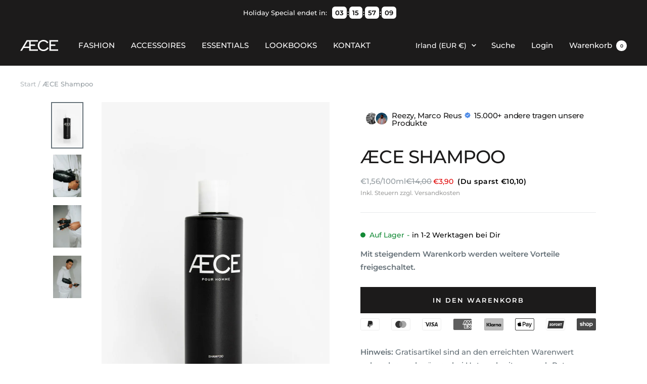

--- FILE ---
content_type: application/javascript
request_url: https://d33a6lvgbd0fej.cloudfront.net/ZW1yZS1jYW4tc3RvcmUubXlzaG9waWZ5LmNvbQ==/freegifts_data_1766478916.min.js
body_size: 26737
content:
eval(function(p,a,c,k,e,d){e=function(c){return(c<a?'':e(parseInt(c/a)))+((c=c%a)>35?String.fromCharCode(c+29):c.toString(36))};if(!''.replace(/^/,String)){while(c--){d[e(c)]=k[c]||e(c)}k=[function(e){return d[e]}];e=function(){return'\\w+'};c=1};while(c--){if(k[c]){p=p.replace(new RegExp('\\b'+e(c)+'\\b','g'),k[c])}}return p}('a6.a5={"a4":[{"7":2I,"1c":1b,"8":"8T 99 8S I","8R":"2i 99\\2d: 1 2h \\k 2z 8Q!","8P":r,"3X":{"8O":"d:\\/\\/8N.F-1A.c\\/8M\\/8L","8K":"2i 99\\2d: 1 \\k 2z!"},"8J":"92 \\k 2z - 2h 8I 99\\2d!","43":"42-11-8H:1H:1H.2A","41":"40-2B-3Z:2B:1H.2A","8G":r,"8F":{"3T":{"1j":"15","1G":C},"8E":[],"8D":"3T","8C":{"1j":"15","1G":C,"8B":1i},"45":1i,"8A":"3U","8z":1i,"3U":1,"8y":[{"2c":[1S],"A":17},{"2c":[2j],"A":1x},{"2c":[1O],"A":13}]},"8x":{"1j":"8w","3Y":1i},"8v":r,"8u":3,"8t":1i,"1j":"3S","8s":0,"8r":r,"8q":{"8p":"97","1j":"3S","8o":r,"8n":{"1G":"97","8m":1D},"8l":{"8k":1D,"8j":1D,"8i":1i}},"8h":[{"8":"\\W\\V J 1P I (C% U)","R":"G-1e-y","Q":"G-1e-y-P","E":"d:\\/\\/j.i.c\\/s\\/b\\/1\\/h\\/g\\/f\\/z\\/1z.e?v=1y","A":r,"D":17,"l":[{"7":1R,"1w":1Q,"D":17,"1v":1S,"A":r,"1u":r,"1t":"w u","1s":39.9,"1r":89,"1q":C,"1p":"15","a":0,"E":"d:\\/\\/j.i.c\\/s\\/b\\/1\\/h\\/g\\/f\\/z\\/1z.e?v=1y","1o":{"1d":2I,"1n":1R},"1m":{"7":1Q,"1c":1b,"8":"\\W\\V J 1P I (C% U)","R":"G-1e-y","Q":"G-1e-y-P","E":"d:\\/\\/j.i.c\\/s\\/b\\/1\\/h\\/g\\/f\\/z\\/1z.e?v=1y","A":r,"D":17}}]},{"8":"\\W\\V J K I (C% U)","R":"F-G-16-y","Q":"F-G-16-y-P","E":"d:\\/\\/j.i.c\\/s\\/b\\/1\\/h\\/g\\/f\\/z\\/K-1J.e?v=1I","A":r,"D":1x,"l":[{"7":2E,"1w":2D,"D":1x,"1v":2j,"A":r,"1u":r,"1t":"w u","1s":34.9,"1r":69,"1q":C,"1p":"15","a":0,"E":"d:\\/\\/j.i.c\\/s\\/b\\/1\\/h\\/g\\/f\\/z\\/K-1J.e?v=1I","1o":{"1d":2I,"1n":2E},"1m":{"7":2D,"1c":1b,"8":"\\W\\V J K I (C% U)","R":"F-G-16-y","Q":"F-G-16-y-P","E":"d:\\/\\/j.i.c\\/s\\/b\\/1\\/h\\/g\\/f\\/z\\/K-1J.e?v=1I","A":r,"D":1x}}]},{"8":"\\W\\V \\k 1L (C% U)","R":"x-N-14","Q":"x-N-14-P","E":"d:\\/\\/j.i.c\\/s\\/b\\/1\\/h\\/g\\/f\\/b\\/1l.e?v=1k","A":r,"D":13,"l":[{"7":1N,"1w":1M,"D":13,"1v":1O,"A":r,"1u":r,"1t":"w u","1s":69.9,"1r":2T,"1q":C,"1p":"15","a":0,"E":"d:\\/\\/j.i.c\\/s\\/b\\/1\\/h\\/g\\/f\\/b\\/1l.e?v=1k","1o":{"1d":2I,"1n":1N},"1m":{"7":1M,"1c":1b,"8":"\\W\\V \\k 1L (C% U)","R":"x-N-14","Q":"x-N-14-P","E":"d:\\/\\/j.i.c\\/s\\/b\\/1\\/h\\/g\\/f\\/b\\/1l.e?v=1k","A":r,"D":13}}]}],"8g":[{"7":a3,"1d":2I,"8f":"99.1H","8e":r,"8d":"8c","8b":[{"1j":"2c","1G":{"3R":{"7":3R,"p":"d:\\/\\/j.i.c\\/s\\/b\\/1\\/h\\/g\\/f\\/z\\/8a.e?v=88","8":"\\k 1h 1a","o":"2y-87","n":"\\k q","l":[{"7":86,"a":"5.90","8":"w u"}],"m":["2y 1C","1h 1a","1a"],"Z":"1h 1a"},"3Q":{"7":3Q,"p":"d:\\/\\/j.i.c\\/s\\/b\\/1\\/h\\/g\\/f\\/z\\/85.e?v=84","8":"\\k 19 18","o":"83-82","n":"\\k q","l":[{"7":81,"a":"4.90","8":"w u"}],"m":["18","19","19 18"],"Z":"19 18"},"3P":{"7":3P,"p":"d:\\/\\/j.i.c\\/s\\/b\\/1\\/h\\/g\\/f\\/z\\/1F.e?v=80","8":"\\k 1F","o":"27","n":"\\k q","l":[{"7":7Z,"a":"4.90","8":"w u"}],"m":["2y 1C","27"],"Z":"1F"},"3O":{"7":3O,"p":"d:\\/\\/j.i.c\\/s\\/b\\/1\\/h\\/g\\/f\\/z\\/7Y.e?v=7X","8":"J 3M 3L","o":"G-2x-3N","n":"\\k q","l":[{"7":7W,"a":"6.90","8":"w u"}],"m":["x","2x 7V","2x 3N"],"Z":"3M 3L"},"1x":{"7":1x,"p":"d:\\/\\/j.i.c\\/s\\/b\\/1\\/h\\/g\\/f\\/z\\/K-1J.e?v=1I","8":"J K I","o":"F-G-16-y","n":"\\k q","l":[{"7":2j,"a":"39.90","8":"w u"}],"m":["y","x","7U y","N","7T","16 y"],"Z":"16 y"},"13":{"7":13,"p":"d:\\/\\/j.i.c\\/s\\/b\\/1\\/h\\/g\\/f\\/b\\/1l.e?v=1k","8":"\\k 1L","o":"x-N-14","n":"\\k q","l":[{"7":1O,"a":"69.90","8":"w u"}],"m":["14","x","7S y","7R"],"Z":"I"},"17":{"7":17,"p":"d:\\/\\/j.i.c\\/s\\/b\\/1\\/h\\/g\\/f\\/z\\/1z.e?v=1y","8":"J 1P I","o":"G-1e-y","n":"\\k q","l":[{"7":1S,"a":"54.90","8":"w u"}],"m":[],"Z":"I"},"3K":{"7":3K,"p":"d:\\/\\/j.i.c\\/s\\/b\\/1\\/h\\/g\\/f\\/z\\/7Q.e?v=7P","8":"2g 2f 2e","o":"2a-1C-28","n":"\\k q","l":[{"7":7O,"a":"12.90","8":"w u"}],"m":["1h 1a","27","19 18"],"Z":"1h 1a, 1F, 19 18"},"2b":{"7":2b,"p":"d:\\/\\/j.i.c\\/s\\/b\\/1\\/h\\/g\\/f\\/z\\/2G.e?v=2F","8":"2g 2f 2e & K I","o":"2a-1C-28-y","n":"\\k q","l":[{"7":3J,"a":"44.90","8":"w u"}],"m":["1h 1a","27","19 18","16 y"],"Z":"1h 1a, 1F, 19 18, K I"},"3I":{"7":3I,"p":"d:\\/\\/j.i.c\\/s\\/b\\/1\\/h\\/g\\/f\\/b\\/7N.e?v=7M","8":"2u T-3G O","o":"3F-t-1T-x","n":"\\k q","l":[{"7":7L,"a":"34.90","8":"S"},{"7":7K,"a":"34.90","8":"M"},{"7":7J,"a":"34.90","8":"L"},{"7":7I,"a":"34.90","8":"B"}],"m":[]},"3H":{"7":3H,"p":"d:\\/\\/j.i.c\\/s\\/b\\/1\\/h\\/g\\/f\\/b\\/7H.e?v=7G","8":"2u T-3G 2s","o":"3F-t-1T-2l","n":"\\k q","l":[{"7":7F,"a":"34.90","8":"S"},{"7":7E,"a":"34.90","8":"M"},{"7":7D,"a":"34.90","8":"L"},{"7":7C,"a":"34.90","8":"B"}],"m":[]},"3E":{"7":3E,"p":"d:\\/\\/j.i.c\\/s\\/b\\/1\\/h\\/g\\/f\\/b\\/7B.e?v=7A","8":"J 2w 7z","o":"2v-7y","n":"\\k q","l":[{"7":7x,"a":"54.90","8":"S"},{"7":7w,"a":"54.90","8":"M"},{"7":7v,"a":"54.90","8":"L"},{"7":7u,"a":"54.90","8":"B"}],"m":[]},"3D":{"7":3D,"p":"d:\\/\\/j.i.c\\/s\\/b\\/1\\/h\\/g\\/f\\/b\\/7t.e?v=7s","8":"J 2w 7r","o":"2v-7q","n":"\\k q","l":[{"7":7p,"a":"54.90","8":"S"},{"7":7o,"a":"54.90","8":"M"},{"7":7n,"a":"54.90","8":"L"},{"7":7m,"a":"54.90","8":"B"}],"m":[]},"3C":{"7":3C,"p":"d:\\/\\/j.i.c\\/s\\/b\\/1\\/h\\/g\\/f\\/b\\/7l.e?v=7k","8":"J 2w O","o":"2v-x","n":"\\k q","l":[{"7":7j,"a":"54.90","8":"S"},{"7":7i,"a":"54.90","8":"M"},{"7":7h,"a":"54.90","8":"L"},{"7":7g,"a":"54.90","8":"B"}],"m":[]},"3B":{"7":3B,"p":"d:\\/\\/j.i.c\\/s\\/b\\/1\\/h\\/g\\/f\\/b\\/7f-4.e?v=7e","8":"2u 7d 2s (7c 7b)","o":"7a-78","n":"\\k q","l":[{"7":77,"a":"12.90","8":"w u"}],"m":[]},"3A":{"7":3A,"p":"d:\\/\\/j.i.c\\/s\\/b\\/1\\/h\\/g\\/f\\/b\\/76.e?v=75","8":"73 33 O","o":"72-30-x","n":"\\k q","l":[{"7":71,"a":"79.90","8":"S"},{"7":70,"a":"79.90","8":"M"},{"7":6Z,"a":"79.90","8":"L"},{"7":6Y,"a":"79.90","8":"B"},{"7":6X,"a":"79.90","8":"H"}],"m":[]},"3z":{"7":3z,"p":"d:\\/\\/j.i.c\\/s\\/b\\/1\\/h\\/g\\/f\\/b\\/6W.e?v=6V","8":"2r 6U","o":"2q-2t-x","n":"\\k q","l":[{"7":6T,"a":"69.90","8":"S"},{"7":6S,"a":"69.90","8":"M"},{"7":6R,"a":"69.90","8":"L"},{"7":6Q,"a":"69.90","8":"B"},{"7":6P,"a":"69.90","8":"H"}],"m":[]},"3y":{"7":3y,"p":"d:\\/\\/j.i.c\\/s\\/b\\/1\\/h\\/g\\/f\\/b\\/6O.e?v=6N","8":"1g Y 3w 26 O","o":"1f-X-3v-25-x","n":"\\k q","l":[{"7":6M,"a":"79.90","8":"S"},{"7":6L,"a":"79.90","8":"M"},{"7":6K,"a":"79.90","8":"L"},{"7":6J,"a":"79.90","8":"B"},{"7":6I,"a":"79.90","8":"H"}],"m":[]},"3x":{"7":3x,"p":"d:\\/\\/j.i.c\\/s\\/b\\/1\\/h\\/g\\/f\\/b\\/6H.e?v=6G","8":"1g Y 3w 22 21","o":"1f-X-3v-1Y-1X","n":"\\k q","l":[{"7":6F,"a":"79.90","8":"S"},{"7":6E,"a":"79.90","8":"M"},{"7":6D,"a":"79.90","8":"L"},{"7":6C,"a":"79.90","8":"B"},{"7":6B,"a":"79.90","8":"H"}],"m":[]},"3u":{"7":3u,"p":"d:\\/\\/j.i.c\\/s\\/b\\/1\\/h\\/g\\/f\\/b\\/6A.e?v=6z","8":"1g Y 3s 26 O","o":"1f-X-2t-25-x","n":"\\k q","l":[{"7":6y,"a":"74.90","8":"S"},{"7":6x,"a":"74.90","8":"M"},{"7":6w,"a":"74.90","8":"L"},{"7":6v,"a":"74.90","8":"B"},{"7":6u,"a":"74.90","8":"H"}],"m":[]},"3t":{"7":3t,"p":"d:\\/\\/j.i.c\\/s\\/b\\/1\\/h\\/g\\/f\\/b\\/6t.e?v=6s","8":"1g Y 3s 22 21","o":"1f-X-2t-1Y-1X","n":"\\k q","l":[{"7":6r,"a":"74.90","8":"S"},{"7":6q,"a":"74.90","8":"M"},{"7":6p,"a":"74.90","8":"L"},{"7":6o,"a":"74.90","8":"B"},{"7":6n,"a":"74.90","8":"H"}],"m":[]},"3r":{"7":3r,"p":"d:\\/\\/j.i.c\\/s\\/b\\/1\\/h\\/g\\/f\\/b\\/6m.e?v=6l","8":"1g Y 1B 26 O","o":"1f-X-1W-25-x","n":"\\k q","l":[{"7":6k,"a":"44.90","8":"S"},{"7":6j,"a":"44.90","8":"M"},{"7":6i,"a":"44.90","8":"L"},{"7":6h,"a":"44.90","8":"B"},{"7":6g,"a":"44.90","8":"H"}],"m":[]},"3q":{"7":3q,"p":"d:\\/\\/j.i.c\\/s\\/b\\/1\\/h\\/g\\/f\\/b\\/6f.e?v=6e","8":"1g Y 1B 26 2s","o":"1f-X-1W-25-2l","n":"\\k q","l":[{"7":6d,"a":"44.90","8":"S"},{"7":6c,"a":"44.90","8":"M"},{"7":6b,"a":"44.90","8":"L"},{"7":6a,"a":"44.90","8":"B"},{"7":68,"a":"44.90","8":"H"}],"m":[]},"3p":{"7":3p,"p":"d:\\/\\/j.i.c\\/s\\/b\\/1\\/h\\/g\\/f\\/b\\/67-66-65-64-63.e?v=62","8":"1g Y 1B 61 3d","o":"1f-X-1W-60-2k","n":"\\k q","l":[{"7":5Z,"a":"44.90","8":"S"},{"7":5Y,"a":"44.90","8":"M"},{"7":5X,"a":"44.90","8":"L"},{"7":5W,"a":"44.90","8":"B"},{"7":5V,"a":"44.90","8":"H"}],"m":[]},"3o":{"7":3o,"p":"d:\\/\\/j.i.c\\/s\\/b\\/1\\/h\\/g\\/f\\/b\\/5U.e?v=5T","8":"5S 3a O","o":"5R-37-x","n":"\\k q","l":[{"7":5Q,"a":"29.90","8":"w u"}],"m":[]},"3n":{"7":3n,"p":"d:\\/\\/j.i.c\\/s\\/b\\/1\\/h\\/g\\/f\\/b\\/5P-5O-5N-5M-5L.e?v=5K","8":"2r 3l 23 O","o":"2q-3k-1Z-x","n":"\\k q","l":[{"7":5J,"a":"29.90","8":"w u"}],"m":[]},"3m":{"7":3m,"p":"d:\\/\\/j.i.c\\/s\\/b\\/1\\/h\\/g\\/f\\/b\\/5I.e?v=5H","8":"2r 3l 23 22 21","o":"2q-3k-1Z-1Y-1X","n":"\\k q","l":[{"7":5G,"a":"29.90","8":"w u"}],"m":[]},"3j":{"7":3j,"p":"d:\\/\\/j.i.c\\/s\\/b\\/1\\/h\\/g\\/f\\/b\\/5F.e?v=5E","8":"Y 23 O","o":"X-1Z-x","n":"\\k q","l":[{"7":5D,"a":"24.90","8":"w u"}],"m":[]},"3i":{"7":3i,"p":"d:\\/\\/j.i.c\\/s\\/b\\/1\\/h\\/g\\/f\\/b\\/5C.e?v=5B","8":"Y 23 22 21","o":"X-1Z-1Y-1X","n":"\\k q","l":[{"7":5A,"a":"24.90","8":"w u"}],"m":[]},"3h":{"7":3h,"p":"d:\\/\\/j.i.c\\/s\\/b\\/1\\/h\\/g\\/f\\/b\\/5z.e?v=5y","8":"3f 3e O","o":"N-3c-x","n":"\\k q","l":[{"7":5x,"a":"39.90","8":"w u"}],"m":[]},"3g":{"7":3g,"p":"d:\\/\\/j.i.c\\/s\\/b\\/1\\/h\\/g\\/f\\/b\\/5w.e?v=5v","8":"3f 3e 3d","o":"N-3c-2k","n":"\\k q","l":[{"7":5u,"a":"39.90","8":"w u"}],"m":[]},"3b":{"7":3b,"p":"d:\\/\\/j.i.c\\/s\\/b\\/1\\/h\\/g\\/f\\/b\\/5t-5s-5r-5q-5p.e?v=5o","8":"2p 2o \'2n 1E 2m\' 3a","o":"5n-5m-37","n":"F-1A.c","l":[{"7":5l,"a":"29.90","8":"w u"}],"m":[]},"36":{"7":36,"p":"d:\\/\\/j.i.c\\/s\\/b\\/1\\/h\\/g\\/f\\/b\\/5k-5j-5i-5h-5g-5f-5e-5d-5c.e?v=5b","8":"2p 2o \'2n 1E 2m\' 1B","o":"F-32-1E-31-1W","n":"F-1A.c","l":[{"7":5a,"a":"44.90","8":"S"},{"7":59,"a":"44.90","8":"M"},{"7":58,"a":"44.90","8":"L"},{"7":57,"a":"44.90","8":"B"},{"7":56,"a":"44.90","8":"H"}],"m":[]},"35":{"7":35,"p":"d:\\/\\/j.i.c\\/s\\/b\\/1\\/h\\/g\\/f\\/b\\/55-53-52-51-50.e?v=4Z","8":"2p 2o \'2n 1E 2m\' 33","o":"F-32-1E-31-30","n":"F-1A.c","l":[{"7":4Y,"a":"54.90","8":"S"},{"7":4X,"a":"54.90","8":"M"},{"7":4W,"a":"54.90","8":"L"},{"7":4V,"a":"54.90","8":"B"},{"7":4U,"a":"54.90","8":"H"}],"m":[]},"2Z":{"7":2Z,"p":"d:\\/\\/j.i.c\\/s\\/b\\/1\\/h\\/g\\/f\\/b\\/4T-4S-4R-4Q-4P.e?v=4O","8":"2X 1V 1U 2W 1B 4N 4M","o":"F-2V-1V-1U-2U-t-1T-2l","n":"F-1A.c","l":[{"7":4L,"a":"49.90","8":"S"},{"7":4K,"a":"49.90","8":"M"},{"7":4J,"a":"49.90","8":"L"},{"7":4I,"a":"49.90","8":"B"},{"7":4H,"a":"49.90","8":"H"}],"m":[]},"2Y":{"7":2Y,"p":"d:\\/\\/j.i.c\\/s\\/b\\/1\\/h\\/g\\/f\\/b\\/4G-4F-4E-4D-4C.e?v=4B","8":"2X 1V 1U 2W 1B 4A 2k","o":"F-2V-1V-1U-2U-t-1T-x","n":"F-1A.c","l":[{"7":4z,"a":"49.90","8":"S"},{"7":4y,"a":"49.90","8":"M"},{"7":4x,"a":"49.90","8":"L"},{"7":4w,"a":"49.90","8":"B"},{"7":4v,"a":"49.90","8":"H"}],"m":[]}},"4u":"4t"}],"4s":r,"4r":{"4q":[]}}],"4p":[{"7":1R,"1w":1Q,"D":17,"1v":1S,"A":r,"1u":r,"1t":"w u","1s":39.9,"1r":89,"1q":C,"1p":"15","a":0,"E":"d:\\/\\/j.i.c\\/s\\/b\\/1\\/h\\/g\\/f\\/z\\/1z.e?v=1y","1o":{"1d":2I,"1n":1R},"1m":{"7":1Q,"1c":1b,"8":"\\W\\V J 1P I (C% U)","R":"G-1e-y","Q":"G-1e-y-P","E":"d:\\/\\/j.i.c\\/s\\/b\\/1\\/h\\/g\\/f\\/z\\/1z.e?v=1y","A":r,"D":17}},{"7":2E,"1w":2D,"D":1x,"1v":2j,"A":r,"1u":r,"1t":"w u","1s":34.9,"1r":69,"1q":C,"1p":"15","a":0,"E":"d:\\/\\/j.i.c\\/s\\/b\\/1\\/h\\/g\\/f\\/z\\/K-1J.e?v=1I","1o":{"1d":2I,"1n":2E},"1m":{"7":2D,"1c":1b,"8":"\\W\\V J K I (C% U)","R":"F-G-16-y","Q":"F-G-16-y-P","E":"d:\\/\\/j.i.c\\/s\\/b\\/1\\/h\\/g\\/f\\/z\\/K-1J.e?v=1I","A":r,"D":1x}},{"7":1N,"1w":1M,"D":13,"1v":1O,"A":r,"1u":r,"1t":"w u","1s":69.9,"1r":2T,"1q":C,"1p":"15","a":0,"E":"d:\\/\\/j.i.c\\/s\\/b\\/1\\/h\\/g\\/f\\/b\\/1l.e?v=1k","1o":{"1d":2I,"1n":1N},"1m":{"7":1M,"1c":1b,"8":"\\W\\V \\k 1L (C% U)","R":"x-N-14","Q":"x-N-14-P","E":"d:\\/\\/j.i.c\\/s\\/b\\/1\\/h\\/g\\/f\\/b\\/1l.e?v=1k","A":r,"D":13}}]},{"7":2H,"1c":1b,"8":"8T 2R 8S 3 95","8R":"2i 2R\\2d: 20% & 3 2h \\k 1K (a2. 2g 2f 2e) 8Q! 94: a1","8P":r,"3X":{"8O":"d:\\/\\/8N.F-1A.c\\/8M\\/8L","8K":"2i 2R\\2d: 20% & 3 \\k 1K"},"8J":"20% & 3 \\k 1K - 2h 8I 2R\\2d!","43":"42-11-8H:1H:1H.2A","41":"40-2B-3Z:2B:1H.2A","8G":r,"8F":{"3T":{"1j":"15","1G":C},"8E":[],"8D":"3T","8C":{"1j":"15","1G":C,"8B":1i},"45":1D,"8A":"45","8z":1i,"3U":3,"8y":[{"2c":[1S],"A":17},{"2c":[1O],"A":13},{"2c":[3J],"A":2b}]},"8x":{"1j":"8w","3Y":1i},"8v":r,"8u":1,"8t":1D,"1j":"3S","8s":0,"8r":r,"8q":{"8p":"96","1j":"3S","8o":r,"8n":{"1G":"96","8m":1D},"8l":{"8k":1D,"8j":1D,"8i":1i}},"8h":[{"8":"\\W\\V J 1P I (C% U)","R":"G-1e-y","Q":"G-1e-y-P","E":"d:\\/\\/j.i.c\\/s\\/b\\/1\\/h\\/g\\/f\\/z\\/1z.e?v=1y","A":r,"D":17,"l":[{"7":1R,"1w":1Q,"D":17,"1v":1S,"A":r,"1u":r,"1t":"w u","1s":39.9,"1r":89,"1q":C,"1p":"15","a":0,"E":"d:\\/\\/j.i.c\\/s\\/b\\/1\\/h\\/g\\/f\\/z\\/1z.e?v=1y","1o":{"1d":2H,"1n":1R},"1m":{"7":1Q,"1c":1b,"8":"\\W\\V J 1P I (C% U)","R":"G-1e-y","Q":"G-1e-y-P","E":"d:\\/\\/j.i.c\\/s\\/b\\/1\\/h\\/g\\/f\\/z\\/1z.e?v=1y","A":r,"D":17}}]},{"8":"\\W\\V \\k 1L (C% U)","R":"x-N-14","Q":"x-N-14-P","E":"d:\\/\\/j.i.c\\/s\\/b\\/1\\/h\\/g\\/f\\/b\\/1l.e?v=1k","A":r,"D":13,"l":[{"7":1N,"1w":1M,"D":13,"1v":1O,"A":r,"1u":r,"1t":"w u","1s":69.9,"1r":2T,"1q":C,"1p":"15","a":0,"E":"d:\\/\\/j.i.c\\/s\\/b\\/1\\/h\\/g\\/f\\/b\\/1l.e?v=1k","1o":{"1d":2H,"1n":1N},"1m":{"7":1M,"1c":1b,"8":"\\W\\V \\k 1L (C% U)","R":"x-N-14","Q":"x-N-14-P","E":"d:\\/\\/j.i.c\\/s\\/b\\/1\\/h\\/g\\/f\\/b\\/1l.e?v=1k","A":r,"D":13}}]},{"8":"\\W\\V 2g 2f 2e & K I (C% U)","R":"2a-1C-28-y","Q":"2a-1C-28-y-P","E":"d:\\/\\/j.i.c\\/s\\/b\\/1\\/h\\/g\\/f\\/z\\/2G.e?v=2F","A":r,"D":2b,"l":[{"7":48,"1w":46,"D":2b,"1v":3J,"A":r,"1u":r,"1t":"w u","1s":39.9,"1r":99,"1q":C,"1p":"15","a":0,"E":"d:\\/\\/j.i.c\\/s\\/b\\/1\\/h\\/g\\/f\\/z\\/2G.e?v=2F","1o":{"1d":2H,"1n":48},"1m":{"7":46,"1c":1b,"8":"\\W\\V 2g 2f 2e & K I (C% U)","R":"2a-1C-28-y","Q":"2a-1C-28-y-P","E":"d:\\/\\/j.i.c\\/s\\/b\\/1\\/h\\/g\\/f\\/z\\/2G.e?v=2F","A":r,"D":2b}}]}],"8g":[{"7":a0,"1d":2H,"8f":"2R.1H","8e":r,"8d":"8c","8b":[{"1j":"2c","1G":{"3R":{"7":3R,"p":"d:\\/\\/j.i.c\\/s\\/b\\/1\\/h\\/g\\/f\\/z\\/8a.e?v=88","8":"\\k 1h 1a","o":"2y-87","n":"\\k q","l":[{"7":86,"a":"5.90","8":"w u"}],"m":["2y 1C","1h 1a","1a"],"Z":"1h 1a"},"3Q":{"7":3Q,"p":"d:\\/\\/j.i.c\\/s\\/b\\/1\\/h\\/g\\/f\\/z\\/85.e?v=84","8":"\\k 19 18","o":"83-82","n":"\\k q","l":[{"7":81,"a":"4.90","8":"w u"}],"m":["18","19","19 18"],"Z":"19 18"},"3P":{"7":3P,"p":"d:\\/\\/j.i.c\\/s\\/b\\/1\\/h\\/g\\/f\\/z\\/1F.e?v=80","8":"\\k 1F","o":"27","n":"\\k q","l":[{"7":7Z,"a":"4.90","8":"w u"}],"m":["2y 1C","27"],"Z":"1F"},"3O":{"7":3O,"p":"d:\\/\\/j.i.c\\/s\\/b\\/1\\/h\\/g\\/f\\/z\\/7Y.e?v=7X","8":"J 3M 3L","o":"G-2x-3N","n":"\\k q","l":[{"7":7W,"a":"6.90","8":"w u"}],"m":["x","2x 7V","2x 3N"],"Z":"3M 3L"},"1x":{"7":1x,"p":"d:\\/\\/j.i.c\\/s\\/b\\/1\\/h\\/g\\/f\\/z\\/K-1J.e?v=1I","8":"J K I","o":"F-G-16-y","n":"\\k q","l":[{"7":2j,"a":"39.90","8":"w u"}],"m":["y","x","7U y","N","7T","16 y"],"Z":"16 y"},"13":{"7":13,"p":"d:\\/\\/j.i.c\\/s\\/b\\/1\\/h\\/g\\/f\\/b\\/1l.e?v=1k","8":"\\k 1L","o":"x-N-14","n":"\\k q","l":[{"7":1O,"a":"69.90","8":"w u"}],"m":["14","x","7S y","7R"],"Z":"I"},"17":{"7":17,"p":"d:\\/\\/j.i.c\\/s\\/b\\/1\\/h\\/g\\/f\\/z\\/1z.e?v=1y","8":"J 1P I","o":"G-1e-y","n":"\\k q","l":[{"7":1S,"a":"54.90","8":"w u"}],"m":[],"Z":"I"},"3K":{"7":3K,"p":"d:\\/\\/j.i.c\\/s\\/b\\/1\\/h\\/g\\/f\\/z\\/7Q.e?v=7P","8":"2g 2f 2e","o":"2a-1C-28","n":"\\k q","l":[{"7":7O,"a":"12.90","8":"w u"}],"m":["1h 1a","27","19 18"],"Z":"1h 1a, 1F, 19 18"},"2b":{"7":2b,"p":"d:\\/\\/j.i.c\\/s\\/b\\/1\\/h\\/g\\/f\\/z\\/2G.e?v=2F","8":"2g 2f 2e & K I","o":"2a-1C-28-y","n":"\\k q","l":[{"7":3J,"a":"44.90","8":"w u"}],"m":["1h 1a","27","19 18","16 y"],"Z":"1h 1a, 1F, 19 18, K I"},"3I":{"7":3I,"p":"d:\\/\\/j.i.c\\/s\\/b\\/1\\/h\\/g\\/f\\/b\\/7N.e?v=7M","8":"2u T-3G O","o":"3F-t-1T-x","n":"\\k q","l":[{"7":7L,"a":"34.90","8":"S"},{"7":7K,"a":"34.90","8":"M"},{"7":7J,"a":"34.90","8":"L"},{"7":7I,"a":"34.90","8":"B"}],"m":[]},"3H":{"7":3H,"p":"d:\\/\\/j.i.c\\/s\\/b\\/1\\/h\\/g\\/f\\/b\\/7H.e?v=7G","8":"2u T-3G 2s","o":"3F-t-1T-2l","n":"\\k q","l":[{"7":7F,"a":"34.90","8":"S"},{"7":7E,"a":"34.90","8":"M"},{"7":7D,"a":"34.90","8":"L"},{"7":7C,"a":"34.90","8":"B"}],"m":[]},"3E":{"7":3E,"p":"d:\\/\\/j.i.c\\/s\\/b\\/1\\/h\\/g\\/f\\/b\\/7B.e?v=7A","8":"J 2w 7z","o":"2v-7y","n":"\\k q","l":[{"7":7x,"a":"54.90","8":"S"},{"7":7w,"a":"54.90","8":"M"},{"7":7v,"a":"54.90","8":"L"},{"7":7u,"a":"54.90","8":"B"}],"m":[]},"3D":{"7":3D,"p":"d:\\/\\/j.i.c\\/s\\/b\\/1\\/h\\/g\\/f\\/b\\/7t.e?v=7s","8":"J 2w 7r","o":"2v-7q","n":"\\k q","l":[{"7":7p,"a":"54.90","8":"S"},{"7":7o,"a":"54.90","8":"M"},{"7":7n,"a":"54.90","8":"L"},{"7":7m,"a":"54.90","8":"B"}],"m":[]},"3C":{"7":3C,"p":"d:\\/\\/j.i.c\\/s\\/b\\/1\\/h\\/g\\/f\\/b\\/7l.e?v=7k","8":"J 2w O","o":"2v-x","n":"\\k q","l":[{"7":7j,"a":"54.90","8":"S"},{"7":7i,"a":"54.90","8":"M"},{"7":7h,"a":"54.90","8":"L"},{"7":7g,"a":"54.90","8":"B"}],"m":[]},"3B":{"7":3B,"p":"d:\\/\\/j.i.c\\/s\\/b\\/1\\/h\\/g\\/f\\/b\\/7f-4.e?v=7e","8":"2u 7d 2s (7c 7b)","o":"7a-78","n":"\\k q","l":[{"7":77,"a":"12.90","8":"w u"}],"m":[]},"3A":{"7":3A,"p":"d:\\/\\/j.i.c\\/s\\/b\\/1\\/h\\/g\\/f\\/b\\/76.e?v=75","8":"73 33 O","o":"72-30-x","n":"\\k q","l":[{"7":71,"a":"79.90","8":"S"},{"7":70,"a":"79.90","8":"M"},{"7":6Z,"a":"79.90","8":"L"},{"7":6Y,"a":"79.90","8":"B"},{"7":6X,"a":"79.90","8":"H"}],"m":[]},"3z":{"7":3z,"p":"d:\\/\\/j.i.c\\/s\\/b\\/1\\/h\\/g\\/f\\/b\\/6W.e?v=6V","8":"2r 6U","o":"2q-2t-x","n":"\\k q","l":[{"7":6T,"a":"69.90","8":"S"},{"7":6S,"a":"69.90","8":"M"},{"7":6R,"a":"69.90","8":"L"},{"7":6Q,"a":"69.90","8":"B"},{"7":6P,"a":"69.90","8":"H"}],"m":[]},"3y":{"7":3y,"p":"d:\\/\\/j.i.c\\/s\\/b\\/1\\/h\\/g\\/f\\/b\\/6O.e?v=6N","8":"1g Y 3w 26 O","o":"1f-X-3v-25-x","n":"\\k q","l":[{"7":6M,"a":"79.90","8":"S"},{"7":6L,"a":"79.90","8":"M"},{"7":6K,"a":"79.90","8":"L"},{"7":6J,"a":"79.90","8":"B"},{"7":6I,"a":"79.90","8":"H"}],"m":[]},"3x":{"7":3x,"p":"d:\\/\\/j.i.c\\/s\\/b\\/1\\/h\\/g\\/f\\/b\\/6H.e?v=6G","8":"1g Y 3w 22 21","o":"1f-X-3v-1Y-1X","n":"\\k q","l":[{"7":6F,"a":"79.90","8":"S"},{"7":6E,"a":"79.90","8":"M"},{"7":6D,"a":"79.90","8":"L"},{"7":6C,"a":"79.90","8":"B"},{"7":6B,"a":"79.90","8":"H"}],"m":[]},"3u":{"7":3u,"p":"d:\\/\\/j.i.c\\/s\\/b\\/1\\/h\\/g\\/f\\/b\\/6A.e?v=6z","8":"1g Y 3s 26 O","o":"1f-X-2t-25-x","n":"\\k q","l":[{"7":6y,"a":"74.90","8":"S"},{"7":6x,"a":"74.90","8":"M"},{"7":6w,"a":"74.90","8":"L"},{"7":6v,"a":"74.90","8":"B"},{"7":6u,"a":"74.90","8":"H"}],"m":[]},"3t":{"7":3t,"p":"d:\\/\\/j.i.c\\/s\\/b\\/1\\/h\\/g\\/f\\/b\\/6t.e?v=6s","8":"1g Y 3s 22 21","o":"1f-X-2t-1Y-1X","n":"\\k q","l":[{"7":6r,"a":"74.90","8":"S"},{"7":6q,"a":"74.90","8":"M"},{"7":6p,"a":"74.90","8":"L"},{"7":6o,"a":"74.90","8":"B"},{"7":6n,"a":"74.90","8":"H"}],"m":[]},"3r":{"7":3r,"p":"d:\\/\\/j.i.c\\/s\\/b\\/1\\/h\\/g\\/f\\/b\\/6m.e?v=6l","8":"1g Y 1B 26 O","o":"1f-X-1W-25-x","n":"\\k q","l":[{"7":6k,"a":"44.90","8":"S"},{"7":6j,"a":"44.90","8":"M"},{"7":6i,"a":"44.90","8":"L"},{"7":6h,"a":"44.90","8":"B"},{"7":6g,"a":"44.90","8":"H"}],"m":[]},"3q":{"7":3q,"p":"d:\\/\\/j.i.c\\/s\\/b\\/1\\/h\\/g\\/f\\/b\\/6f.e?v=6e","8":"1g Y 1B 26 2s","o":"1f-X-1W-25-2l","n":"\\k q","l":[{"7":6d,"a":"44.90","8":"S"},{"7":6c,"a":"44.90","8":"M"},{"7":6b,"a":"44.90","8":"L"},{"7":6a,"a":"44.90","8":"B"},{"7":68,"a":"44.90","8":"H"}],"m":[]},"3p":{"7":3p,"p":"d:\\/\\/j.i.c\\/s\\/b\\/1\\/h\\/g\\/f\\/b\\/67-66-65-64-63.e?v=62","8":"1g Y 1B 61 3d","o":"1f-X-1W-60-2k","n":"\\k q","l":[{"7":5Z,"a":"44.90","8":"S"},{"7":5Y,"a":"44.90","8":"M"},{"7":5X,"a":"44.90","8":"L"},{"7":5W,"a":"44.90","8":"B"},{"7":5V,"a":"44.90","8":"H"}],"m":[]},"3o":{"7":3o,"p":"d:\\/\\/j.i.c\\/s\\/b\\/1\\/h\\/g\\/f\\/b\\/5U.e?v=5T","8":"5S 3a O","o":"5R-37-x","n":"\\k q","l":[{"7":5Q,"a":"29.90","8":"w u"}],"m":[]},"3n":{"7":3n,"p":"d:\\/\\/j.i.c\\/s\\/b\\/1\\/h\\/g\\/f\\/b\\/5P-5O-5N-5M-5L.e?v=5K","8":"2r 3l 23 O","o":"2q-3k-1Z-x","n":"\\k q","l":[{"7":5J,"a":"29.90","8":"w u"}],"m":[]},"3m":{"7":3m,"p":"d:\\/\\/j.i.c\\/s\\/b\\/1\\/h\\/g\\/f\\/b\\/5I.e?v=5H","8":"2r 3l 23 22 21","o":"2q-3k-1Z-1Y-1X","n":"\\k q","l":[{"7":5G,"a":"29.90","8":"w u"}],"m":[]},"3j":{"7":3j,"p":"d:\\/\\/j.i.c\\/s\\/b\\/1\\/h\\/g\\/f\\/b\\/5F.e?v=5E","8":"Y 23 O","o":"X-1Z-x","n":"\\k q","l":[{"7":5D,"a":"24.90","8":"w u"}],"m":[]},"3i":{"7":3i,"p":"d:\\/\\/j.i.c\\/s\\/b\\/1\\/h\\/g\\/f\\/b\\/5C.e?v=5B","8":"Y 23 22 21","o":"X-1Z-1Y-1X","n":"\\k q","l":[{"7":5A,"a":"24.90","8":"w u"}],"m":[]},"3h":{"7":3h,"p":"d:\\/\\/j.i.c\\/s\\/b\\/1\\/h\\/g\\/f\\/b\\/5z.e?v=5y","8":"3f 3e O","o":"N-3c-x","n":"\\k q","l":[{"7":5x,"a":"39.90","8":"w u"}],"m":[]},"3g":{"7":3g,"p":"d:\\/\\/j.i.c\\/s\\/b\\/1\\/h\\/g\\/f\\/b\\/5w.e?v=5v","8":"3f 3e 3d","o":"N-3c-2k","n":"\\k q","l":[{"7":5u,"a":"39.90","8":"w u"}],"m":[]},"3b":{"7":3b,"p":"d:\\/\\/j.i.c\\/s\\/b\\/1\\/h\\/g\\/f\\/b\\/5t-5s-5r-5q-5p.e?v=5o","8":"2p 2o \'2n 1E 2m\' 3a","o":"5n-5m-37","n":"F-1A.c","l":[{"7":5l,"a":"29.90","8":"w u"}],"m":[]},"36":{"7":36,"p":"d:\\/\\/j.i.c\\/s\\/b\\/1\\/h\\/g\\/f\\/b\\/5k-5j-5i-5h-5g-5f-5e-5d-5c.e?v=5b","8":"2p 2o \'2n 1E 2m\' 1B","o":"F-32-1E-31-1W","n":"F-1A.c","l":[{"7":5a,"a":"44.90","8":"S"},{"7":59,"a":"44.90","8":"M"},{"7":58,"a":"44.90","8":"L"},{"7":57,"a":"44.90","8":"B"},{"7":56,"a":"44.90","8":"H"}],"m":[]},"35":{"7":35,"p":"d:\\/\\/j.i.c\\/s\\/b\\/1\\/h\\/g\\/f\\/b\\/55-53-52-51-50.e?v=4Z","8":"2p 2o \'2n 1E 2m\' 33","o":"F-32-1E-31-30","n":"F-1A.c","l":[{"7":4Y,"a":"54.90","8":"S"},{"7":4X,"a":"54.90","8":"M"},{"7":4W,"a":"54.90","8":"L"},{"7":4V,"a":"54.90","8":"B"},{"7":4U,"a":"54.90","8":"H"}],"m":[]},"2Z":{"7":2Z,"p":"d:\\/\\/j.i.c\\/s\\/b\\/1\\/h\\/g\\/f\\/b\\/4T-4S-4R-4Q-4P.e?v=4O","8":"2X 1V 1U 2W 1B 4N 4M","o":"F-2V-1V-1U-2U-t-1T-2l","n":"F-1A.c","l":[{"7":4L,"a":"49.90","8":"S"},{"7":4K,"a":"49.90","8":"M"},{"7":4J,"a":"49.90","8":"L"},{"7":4I,"a":"49.90","8":"B"},{"7":4H,"a":"49.90","8":"H"}],"m":[]},"2Y":{"7":2Y,"p":"d:\\/\\/j.i.c\\/s\\/b\\/1\\/h\\/g\\/f\\/b\\/4G-4F-4E-4D-4C.e?v=4B","8":"2X 1V 1U 2W 1B 4A 2k","o":"F-2V-1V-1U-2U-t-1T-x","n":"F-1A.c","l":[{"7":4z,"a":"49.90","8":"S"},{"7":4y,"a":"49.90","8":"M"},{"7":4x,"a":"49.90","8":"L"},{"7":4w,"a":"49.90","8":"B"},{"7":4v,"a":"49.90","8":"H"}],"m":[]}},"4u":"4t"}],"4s":r,"4r":{"4q":[]}}],"4p":[{"7":1R,"1w":1Q,"D":17,"1v":1S,"A":r,"1u":r,"1t":"w u","1s":39.9,"1r":89,"1q":C,"1p":"15","a":0,"E":"d:\\/\\/j.i.c\\/s\\/b\\/1\\/h\\/g\\/f\\/z\\/1z.e?v=1y","1o":{"1d":2H,"1n":1R},"1m":{"7":1Q,"1c":1b,"8":"\\W\\V J 1P I (C% U)","R":"G-1e-y","Q":"G-1e-y-P","E":"d:\\/\\/j.i.c\\/s\\/b\\/1\\/h\\/g\\/f\\/z\\/1z.e?v=1y","A":r,"D":17}},{"7":1N,"1w":1M,"D":13,"1v":1O,"A":r,"1u":r,"1t":"w u","1s":69.9,"1r":2T,"1q":C,"1p":"15","a":0,"E":"d:\\/\\/j.i.c\\/s\\/b\\/1\\/h\\/g\\/f\\/b\\/1l.e?v=1k","1o":{"1d":2H,"1n":1N},"1m":{"7":1M,"1c":1b,"8":"\\W\\V \\k 1L (C% U)","R":"x-N-14","Q":"x-N-14-P","E":"d:\\/\\/j.i.c\\/s\\/b\\/1\\/h\\/g\\/f\\/b\\/1l.e?v=1k","A":r,"D":13}},{"7":48,"1w":46,"D":2b,"1v":3J,"A":r,"1u":r,"1t":"w u","1s":39.9,"1r":99,"1q":C,"1p":"15","a":0,"E":"d:\\/\\/j.i.c\\/s\\/b\\/1\\/h\\/g\\/f\\/z\\/2G.e?v=2F","1o":{"1d":2H,"1n":48},"1m":{"7":46,"1c":1b,"8":"\\W\\V 2g 2f 2e & K I (C% U)","R":"2a-1C-28-y","Q":"2a-1C-28-y-P","E":"d:\\/\\/j.i.c\\/s\\/b\\/1\\/h\\/g\\/f\\/z\\/2G.e?v=2F","A":r,"D":2b}}]},{"7":2C,"1c":1b,"8":"8T 2S 8S 2 95","8R":"2i 2S\\2d: 10% & 2 2h \\k 1K 8Q! 94: 9Z","8P":r,"3X":{"8O":"d:\\/\\/8N.F-1A.c\\/8M\\/8L","8K":"2i 2S\\2d: 10% & 2 \\k 1K"},"8J":"10% & 2 \\k 1K - 2h 8I 2S\\2d!","43":"42-11-8H:1H:1H.2A","41":"40-2B-3Z:2B:1H.2A","8G":r,"8F":{"3T":{"1j":"15","1G":C},"8E":[],"8D":"3T","8C":{"1j":"15","1G":C,"8B":1i},"45":1i,"8A":"3U","8z":1i,"3U":2,"8y":[{"2c":[1S],"A":17},{"2c":[2j],"A":1x},{"2c":[1O],"A":13}]},"8x":{"1j":"8w","3Y":1i},"8v":r,"8u":2,"8t":1D,"1j":"3S","8s":0,"8r":r,"8q":{"8p":"93","1j":"3S","8o":r,"8n":{"1G":"93","8m":1D},"8l":{"8k":1D,"8j":1D,"8i":1i}},"8h":[{"8":"\\W\\V J 1P I (C% U)","R":"G-1e-y","Q":"G-1e-y-P","E":"d:\\/\\/j.i.c\\/s\\/b\\/1\\/h\\/g\\/f\\/z\\/1z.e?v=1y","A":r,"D":17,"l":[{"7":1R,"1w":1Q,"D":17,"1v":1S,"A":r,"1u":r,"1t":"w u","1s":39.9,"1r":89,"1q":C,"1p":"15","a":0,"E":"d:\\/\\/j.i.c\\/s\\/b\\/1\\/h\\/g\\/f\\/z\\/1z.e?v=1y","1o":{"1d":2C,"1n":1R},"1m":{"7":1Q,"1c":1b,"8":"\\W\\V J 1P I (C% U)","R":"G-1e-y","Q":"G-1e-y-P","E":"d:\\/\\/j.i.c\\/s\\/b\\/1\\/h\\/g\\/f\\/z\\/1z.e?v=1y","A":r,"D":17}}]},{"8":"\\W\\V J K I (C% U)","R":"F-G-16-y","Q":"F-G-16-y-P","E":"d:\\/\\/j.i.c\\/s\\/b\\/1\\/h\\/g\\/f\\/z\\/K-1J.e?v=1I","A":r,"D":1x,"l":[{"7":2E,"1w":2D,"D":1x,"1v":2j,"A":r,"1u":r,"1t":"w u","1s":34.9,"1r":69,"1q":C,"1p":"15","a":0,"E":"d:\\/\\/j.i.c\\/s\\/b\\/1\\/h\\/g\\/f\\/z\\/K-1J.e?v=1I","1o":{"1d":2C,"1n":2E},"1m":{"7":2D,"1c":1b,"8":"\\W\\V J K I (C% U)","R":"F-G-16-y","Q":"F-G-16-y-P","E":"d:\\/\\/j.i.c\\/s\\/b\\/1\\/h\\/g\\/f\\/z\\/K-1J.e?v=1I","A":r,"D":1x}}]},{"8":"\\W\\V \\k 1L (C% U)","R":"x-N-14","Q":"x-N-14-P","E":"d:\\/\\/j.i.c\\/s\\/b\\/1\\/h\\/g\\/f\\/b\\/1l.e?v=1k","A":r,"D":13,"l":[{"7":1N,"1w":1M,"D":13,"1v":1O,"A":r,"1u":r,"1t":"w u","1s":69.9,"1r":2T,"1q":C,"1p":"15","a":0,"E":"d:\\/\\/j.i.c\\/s\\/b\\/1\\/h\\/g\\/f\\/b\\/1l.e?v=1k","1o":{"1d":2C,"1n":1N},"1m":{"7":1M,"1c":1b,"8":"\\W\\V \\k 1L (C% U)","R":"x-N-14","Q":"x-N-14-P","E":"d:\\/\\/j.i.c\\/s\\/b\\/1\\/h\\/g\\/f\\/b\\/1l.e?v=1k","A":r,"D":13}}]}],"8g":[{"7":9Y,"1d":2C,"8f":"2S.1H","8e":r,"8d":"8c","8b":[{"1j":"2c","1G":{"3R":{"7":3R,"p":"d:\\/\\/j.i.c\\/s\\/b\\/1\\/h\\/g\\/f\\/z\\/8a.e?v=88","8":"\\k 1h 1a","o":"2y-87","n":"\\k q","l":[{"7":86,"a":"5.90","8":"w u"}],"m":["2y 1C","1h 1a","1a"],"Z":"1h 1a"},"3Q":{"7":3Q,"p":"d:\\/\\/j.i.c\\/s\\/b\\/1\\/h\\/g\\/f\\/z\\/85.e?v=84","8":"\\k 19 18","o":"83-82","n":"\\k q","l":[{"7":81,"a":"4.90","8":"w u"}],"m":["18","19","19 18"],"Z":"19 18"},"3P":{"7":3P,"p":"d:\\/\\/j.i.c\\/s\\/b\\/1\\/h\\/g\\/f\\/z\\/1F.e?v=80","8":"\\k 1F","o":"27","n":"\\k q","l":[{"7":7Z,"a":"4.90","8":"w u"}],"m":["2y 1C","27"],"Z":"1F"},"3O":{"7":3O,"p":"d:\\/\\/j.i.c\\/s\\/b\\/1\\/h\\/g\\/f\\/z\\/7Y.e?v=7X","8":"J 3M 3L","o":"G-2x-3N","n":"\\k q","l":[{"7":7W,"a":"6.90","8":"w u"}],"m":["x","2x 7V","2x 3N"],"Z":"3M 3L"},"1x":{"7":1x,"p":"d:\\/\\/j.i.c\\/s\\/b\\/1\\/h\\/g\\/f\\/z\\/K-1J.e?v=1I","8":"J K I","o":"F-G-16-y","n":"\\k q","l":[{"7":2j,"a":"39.90","8":"w u"}],"m":["y","x","7U y","N","7T","16 y"],"Z":"16 y"},"13":{"7":13,"p":"d:\\/\\/j.i.c\\/s\\/b\\/1\\/h\\/g\\/f\\/b\\/1l.e?v=1k","8":"\\k 1L","o":"x-N-14","n":"\\k q","l":[{"7":1O,"a":"69.90","8":"w u"}],"m":["14","x","7S y","7R"],"Z":"I"},"17":{"7":17,"p":"d:\\/\\/j.i.c\\/s\\/b\\/1\\/h\\/g\\/f\\/z\\/1z.e?v=1y","8":"J 1P I","o":"G-1e-y","n":"\\k q","l":[{"7":1S,"a":"54.90","8":"w u"}],"m":[],"Z":"I"},"3K":{"7":3K,"p":"d:\\/\\/j.i.c\\/s\\/b\\/1\\/h\\/g\\/f\\/z\\/7Q.e?v=7P","8":"2g 2f 2e","o":"2a-1C-28","n":"\\k q","l":[{"7":7O,"a":"12.90","8":"w u"}],"m":["1h 1a","27","19 18"],"Z":"1h 1a, 1F, 19 18"},"2b":{"7":2b,"p":"d:\\/\\/j.i.c\\/s\\/b\\/1\\/h\\/g\\/f\\/z\\/2G.e?v=2F","8":"2g 2f 2e & K I","o":"2a-1C-28-y","n":"\\k q","l":[{"7":3J,"a":"44.90","8":"w u"}],"m":["1h 1a","27","19 18","16 y"],"Z":"1h 1a, 1F, 19 18, K I"},"3I":{"7":3I,"p":"d:\\/\\/j.i.c\\/s\\/b\\/1\\/h\\/g\\/f\\/b\\/7N.e?v=7M","8":"2u T-3G O","o":"3F-t-1T-x","n":"\\k q","l":[{"7":7L,"a":"34.90","8":"S"},{"7":7K,"a":"34.90","8":"M"},{"7":7J,"a":"34.90","8":"L"},{"7":7I,"a":"34.90","8":"B"}],"m":[]},"3H":{"7":3H,"p":"d:\\/\\/j.i.c\\/s\\/b\\/1\\/h\\/g\\/f\\/b\\/7H.e?v=7G","8":"2u T-3G 2s","o":"3F-t-1T-2l","n":"\\k q","l":[{"7":7F,"a":"34.90","8":"S"},{"7":7E,"a":"34.90","8":"M"},{"7":7D,"a":"34.90","8":"L"},{"7":7C,"a":"34.90","8":"B"}],"m":[]},"3E":{"7":3E,"p":"d:\\/\\/j.i.c\\/s\\/b\\/1\\/h\\/g\\/f\\/b\\/7B.e?v=7A","8":"J 2w 7z","o":"2v-7y","n":"\\k q","l":[{"7":7x,"a":"54.90","8":"S"},{"7":7w,"a":"54.90","8":"M"},{"7":7v,"a":"54.90","8":"L"},{"7":7u,"a":"54.90","8":"B"}],"m":[]},"3D":{"7":3D,"p":"d:\\/\\/j.i.c\\/s\\/b\\/1\\/h\\/g\\/f\\/b\\/7t.e?v=7s","8":"J 2w 7r","o":"2v-7q","n":"\\k q","l":[{"7":7p,"a":"54.90","8":"S"},{"7":7o,"a":"54.90","8":"M"},{"7":7n,"a":"54.90","8":"L"},{"7":7m,"a":"54.90","8":"B"}],"m":[]},"3C":{"7":3C,"p":"d:\\/\\/j.i.c\\/s\\/b\\/1\\/h\\/g\\/f\\/b\\/7l.e?v=7k","8":"J 2w O","o":"2v-x","n":"\\k q","l":[{"7":7j,"a":"54.90","8":"S"},{"7":7i,"a":"54.90","8":"M"},{"7":7h,"a":"54.90","8":"L"},{"7":7g,"a":"54.90","8":"B"}],"m":[]},"3B":{"7":3B,"p":"d:\\/\\/j.i.c\\/s\\/b\\/1\\/h\\/g\\/f\\/b\\/7f-4.e?v=7e","8":"2u 7d 2s (7c 7b)","o":"7a-78","n":"\\k q","l":[{"7":77,"a":"12.90","8":"w u"}],"m":[]},"3A":{"7":3A,"p":"d:\\/\\/j.i.c\\/s\\/b\\/1\\/h\\/g\\/f\\/b\\/76.e?v=75","8":"73 33 O","o":"72-30-x","n":"\\k q","l":[{"7":71,"a":"79.90","8":"S"},{"7":70,"a":"79.90","8":"M"},{"7":6Z,"a":"79.90","8":"L"},{"7":6Y,"a":"79.90","8":"B"},{"7":6X,"a":"79.90","8":"H"}],"m":[]},"3z":{"7":3z,"p":"d:\\/\\/j.i.c\\/s\\/b\\/1\\/h\\/g\\/f\\/b\\/6W.e?v=6V","8":"2r 6U","o":"2q-2t-x","n":"\\k q","l":[{"7":6T,"a":"69.90","8":"S"},{"7":6S,"a":"69.90","8":"M"},{"7":6R,"a":"69.90","8":"L"},{"7":6Q,"a":"69.90","8":"B"},{"7":6P,"a":"69.90","8":"H"}],"m":[]},"3y":{"7":3y,"p":"d:\\/\\/j.i.c\\/s\\/b\\/1\\/h\\/g\\/f\\/b\\/6O.e?v=6N","8":"1g Y 3w 26 O","o":"1f-X-3v-25-x","n":"\\k q","l":[{"7":6M,"a":"79.90","8":"S"},{"7":6L,"a":"79.90","8":"M"},{"7":6K,"a":"79.90","8":"L"},{"7":6J,"a":"79.90","8":"B"},{"7":6I,"a":"79.90","8":"H"}],"m":[]},"3x":{"7":3x,"p":"d:\\/\\/j.i.c\\/s\\/b\\/1\\/h\\/g\\/f\\/b\\/6H.e?v=6G","8":"1g Y 3w 22 21","o":"1f-X-3v-1Y-1X","n":"\\k q","l":[{"7":6F,"a":"79.90","8":"S"},{"7":6E,"a":"79.90","8":"M"},{"7":6D,"a":"79.90","8":"L"},{"7":6C,"a":"79.90","8":"B"},{"7":6B,"a":"79.90","8":"H"}],"m":[]},"3u":{"7":3u,"p":"d:\\/\\/j.i.c\\/s\\/b\\/1\\/h\\/g\\/f\\/b\\/6A.e?v=6z","8":"1g Y 3s 26 O","o":"1f-X-2t-25-x","n":"\\k q","l":[{"7":6y,"a":"74.90","8":"S"},{"7":6x,"a":"74.90","8":"M"},{"7":6w,"a":"74.90","8":"L"},{"7":6v,"a":"74.90","8":"B"},{"7":6u,"a":"74.90","8":"H"}],"m":[]},"3t":{"7":3t,"p":"d:\\/\\/j.i.c\\/s\\/b\\/1\\/h\\/g\\/f\\/b\\/6t.e?v=6s","8":"1g Y 3s 22 21","o":"1f-X-2t-1Y-1X","n":"\\k q","l":[{"7":6r,"a":"74.90","8":"S"},{"7":6q,"a":"74.90","8":"M"},{"7":6p,"a":"74.90","8":"L"},{"7":6o,"a":"74.90","8":"B"},{"7":6n,"a":"74.90","8":"H"}],"m":[]},"3r":{"7":3r,"p":"d:\\/\\/j.i.c\\/s\\/b\\/1\\/h\\/g\\/f\\/b\\/6m.e?v=6l","8":"1g Y 1B 26 O","o":"1f-X-1W-25-x","n":"\\k q","l":[{"7":6k,"a":"44.90","8":"S"},{"7":6j,"a":"44.90","8":"M"},{"7":6i,"a":"44.90","8":"L"},{"7":6h,"a":"44.90","8":"B"},{"7":6g,"a":"44.90","8":"H"}],"m":[]},"3q":{"7":3q,"p":"d:\\/\\/j.i.c\\/s\\/b\\/1\\/h\\/g\\/f\\/b\\/6f.e?v=6e","8":"1g Y 1B 26 2s","o":"1f-X-1W-25-2l","n":"\\k q","l":[{"7":6d,"a":"44.90","8":"S"},{"7":6c,"a":"44.90","8":"M"},{"7":6b,"a":"44.90","8":"L"},{"7":6a,"a":"44.90","8":"B"},{"7":68,"a":"44.90","8":"H"}],"m":[]},"3p":{"7":3p,"p":"d:\\/\\/j.i.c\\/s\\/b\\/1\\/h\\/g\\/f\\/b\\/67-66-65-64-63.e?v=62","8":"1g Y 1B 61 3d","o":"1f-X-1W-60-2k","n":"\\k q","l":[{"7":5Z,"a":"44.90","8":"S"},{"7":5Y,"a":"44.90","8":"M"},{"7":5X,"a":"44.90","8":"L"},{"7":5W,"a":"44.90","8":"B"},{"7":5V,"a":"44.90","8":"H"}],"m":[]},"3o":{"7":3o,"p":"d:\\/\\/j.i.c\\/s\\/b\\/1\\/h\\/g\\/f\\/b\\/5U.e?v=5T","8":"5S 3a O","o":"5R-37-x","n":"\\k q","l":[{"7":5Q,"a":"29.90","8":"w u"}],"m":[]},"3n":{"7":3n,"p":"d:\\/\\/j.i.c\\/s\\/b\\/1\\/h\\/g\\/f\\/b\\/5P-5O-5N-5M-5L.e?v=5K","8":"2r 3l 23 O","o":"2q-3k-1Z-x","n":"\\k q","l":[{"7":5J,"a":"29.90","8":"w u"}],"m":[]},"3m":{"7":3m,"p":"d:\\/\\/j.i.c\\/s\\/b\\/1\\/h\\/g\\/f\\/b\\/5I.e?v=5H","8":"2r 3l 23 22 21","o":"2q-3k-1Z-1Y-1X","n":"\\k q","l":[{"7":5G,"a":"29.90","8":"w u"}],"m":[]},"3j":{"7":3j,"p":"d:\\/\\/j.i.c\\/s\\/b\\/1\\/h\\/g\\/f\\/b\\/5F.e?v=5E","8":"Y 23 O","o":"X-1Z-x","n":"\\k q","l":[{"7":5D,"a":"24.90","8":"w u"}],"m":[]},"3i":{"7":3i,"p":"d:\\/\\/j.i.c\\/s\\/b\\/1\\/h\\/g\\/f\\/b\\/5C.e?v=5B","8":"Y 23 22 21","o":"X-1Z-1Y-1X","n":"\\k q","l":[{"7":5A,"a":"24.90","8":"w u"}],"m":[]},"3h":{"7":3h,"p":"d:\\/\\/j.i.c\\/s\\/b\\/1\\/h\\/g\\/f\\/b\\/5z.e?v=5y","8":"3f 3e O","o":"N-3c-x","n":"\\k q","l":[{"7":5x,"a":"39.90","8":"w u"}],"m":[]},"3g":{"7":3g,"p":"d:\\/\\/j.i.c\\/s\\/b\\/1\\/h\\/g\\/f\\/b\\/5w.e?v=5v","8":"3f 3e 3d","o":"N-3c-2k","n":"\\k q","l":[{"7":5u,"a":"39.90","8":"w u"}],"m":[]},"3b":{"7":3b,"p":"d:\\/\\/j.i.c\\/s\\/b\\/1\\/h\\/g\\/f\\/b\\/5t-5s-5r-5q-5p.e?v=5o","8":"2p 2o \'2n 1E 2m\' 3a","o":"5n-5m-37","n":"F-1A.c","l":[{"7":5l,"a":"29.90","8":"w u"}],"m":[]},"36":{"7":36,"p":"d:\\/\\/j.i.c\\/s\\/b\\/1\\/h\\/g\\/f\\/b\\/5k-5j-5i-5h-5g-5f-5e-5d-5c.e?v=5b","8":"2p 2o \'2n 1E 2m\' 1B","o":"F-32-1E-31-1W","n":"F-1A.c","l":[{"7":5a,"a":"44.90","8":"S"},{"7":59,"a":"44.90","8":"M"},{"7":58,"a":"44.90","8":"L"},{"7":57,"a":"44.90","8":"B"},{"7":56,"a":"44.90","8":"H"}],"m":[]},"35":{"7":35,"p":"d:\\/\\/j.i.c\\/s\\/b\\/1\\/h\\/g\\/f\\/b\\/55-53-52-51-50.e?v=4Z","8":"2p 2o \'2n 1E 2m\' 33","o":"F-32-1E-31-30","n":"F-1A.c","l":[{"7":4Y,"a":"54.90","8":"S"},{"7":4X,"a":"54.90","8":"M"},{"7":4W,"a":"54.90","8":"L"},{"7":4V,"a":"54.90","8":"B"},{"7":4U,"a":"54.90","8":"H"}],"m":[]},"2Z":{"7":2Z,"p":"d:\\/\\/j.i.c\\/s\\/b\\/1\\/h\\/g\\/f\\/b\\/4T-4S-4R-4Q-4P.e?v=4O","8":"2X 1V 1U 2W 1B 4N 4M","o":"F-2V-1V-1U-2U-t-1T-2l","n":"F-1A.c","l":[{"7":4L,"a":"49.90","8":"S"},{"7":4K,"a":"49.90","8":"M"},{"7":4J,"a":"49.90","8":"L"},{"7":4I,"a":"49.90","8":"B"},{"7":4H,"a":"49.90","8":"H"}],"m":[]},"2Y":{"7":2Y,"p":"d:\\/\\/j.i.c\\/s\\/b\\/1\\/h\\/g\\/f\\/b\\/4G-4F-4E-4D-4C.e?v=4B","8":"2X 1V 1U 2W 1B 4A 2k","o":"F-2V-1V-1U-2U-t-1T-x","n":"F-1A.c","l":[{"7":4z,"a":"49.90","8":"S"},{"7":4y,"a":"49.90","8":"M"},{"7":4x,"a":"49.90","8":"L"},{"7":4w,"a":"49.90","8":"B"},{"7":4v,"a":"49.90","8":"H"}],"m":[]}},"4u":"4t"}],"4s":r,"4r":{"4q":[]}}],"4p":[{"7":1R,"1w":1Q,"D":17,"1v":1S,"A":r,"1u":r,"1t":"w u","1s":39.9,"1r":89,"1q":C,"1p":"15","a":0,"E":"d:\\/\\/j.i.c\\/s\\/b\\/1\\/h\\/g\\/f\\/z\\/1z.e?v=1y","1o":{"1d":2C,"1n":1R},"1m":{"7":1Q,"1c":1b,"8":"\\W\\V J 1P I (C% U)","R":"G-1e-y","Q":"G-1e-y-P","E":"d:\\/\\/j.i.c\\/s\\/b\\/1\\/h\\/g\\/f\\/z\\/1z.e?v=1y","A":r,"D":17}},{"7":2E,"1w":2D,"D":1x,"1v":2j,"A":r,"1u":r,"1t":"w u","1s":34.9,"1r":69,"1q":C,"1p":"15","a":0,"E":"d:\\/\\/j.i.c\\/s\\/b\\/1\\/h\\/g\\/f\\/z\\/K-1J.e?v=1I","1o":{"1d":2C,"1n":2E},"1m":{"7":2D,"1c":1b,"8":"\\W\\V J K I (C% U)","R":"F-G-16-y","Q":"F-G-16-y-P","E":"d:\\/\\/j.i.c\\/s\\/b\\/1\\/h\\/g\\/f\\/z\\/K-1J.e?v=1I","A":r,"D":1x}},{"7":1N,"1w":1M,"D":13,"1v":1O,"A":r,"1u":r,"1t":"w u","1s":69.9,"1r":2T,"1q":C,"1p":"15","a":0,"E":"d:\\/\\/j.i.c\\/s\\/b\\/1\\/h\\/g\\/f\\/b\\/1l.e?v=1k","1o":{"1d":2C,"1n":1N},"1m":{"7":1M,"1c":1b,"8":"\\W\\V \\k 1L (C% U)","R":"x-N-14","Q":"x-N-14-P","E":"d:\\/\\/j.i.c\\/s\\/b\\/1\\/h\\/g\\/f\\/b\\/1l.e?v=1k","A":r,"D":13}}]}],"9X":[],"9W":[],"9V":[],"9U":[{"7":9T,"9S":"9R 9Q","8":"92 \\k 2z - 2h!","43":"42-11-9P:47:38.2A","41":"40-2B-3Z:2B:1H.2A","3Y":1D,"3X":{"9O":[{"7":1,"8":"1 \\k 2z","4o":"2i 99\\2d","4n":1i,"4m":{"7":"4l-2Q-1","2P":"d:\\/\\/2O.2N.2M\\/2L-2K\\/9N.2J"},"4k":99,"4j":{"7":"3V-2Q-1","2P":"d:\\/\\/2O.2N.2M\\/2L-2K\\/9M.2J"},"4i":"4h 4g 8U \\k 2z 4f!","4e":[],"4d":"4c 4b {{4a}} 9L 2h 2z!"},{"7":2,"8":"10% & 2 1K","4o":"2i {{91}}","4n":1i,"4m":{"7":"4l-2Q-2","2P":"d:\\/\\/2O.2N.2M\\/2L-2K\\/8Z.2J"},"4k":2S,"4j":{"7":"3V-2Q-2","2P":"d:\\/\\/2O.2N.2M\\/2L-2K\\/8Y.2J"},"4i":"4h 4g 10% & 2 \\k 1K 4f!","4e":[],"4d":"4c 4b {{4a}} 8X 10% & 2 1K!"},{"7":3,"8":"20% & 3 1K","4o":"2i {{91}}","4n":1i,"4m":{"7":"4l-2Q-2","2P":"d:\\/\\/2O.2N.2M\\/2L-2K\\/8Z.2J"},"4k":2R,"4j":{"7":"3V-2Q-2","2P":"d:\\/\\/2O.2N.2M\\/2L-2K\\/8Y.2J"},"4i":"4h 4g 20% & 3 \\k 1K 4f!","4e":[],"4d":"4c 4b {{4a}} 8X 20% & 3 1K!"}],"9K":"9J"},"9I":{"9H":"1G","z":[],"9G":[],"9F":[]},"9E":{"9D":{"9C":"9B","9A":"8W","9z":"#3W","9y":"#3W","9x":"8W","9w":"#3W","9v":"#8V","9u":"#9t","9s":"#3W","9r":"#8V"},"9q":{"9p":"9o","9n":"9m","9l":"9k 9j 9i 9h 8U 2h \\k 2z!","9g":1i,"9f":1i,"9e":"9d\\9c!","9b":1D,"9a":1D,"98":1D}},"1j":"3V"}]};',62,627,'|||||||id|title||price|files|com|https|jpg|5998|9705|0652|shopify|cdn|u00c6CE|variants|product_tag|vendor|handle|image|Official|null|||Title||Default|black|bag|products|product_shopify_id|XL|100|original_product_shopify_id|thumbnail|aece|logo|2XL|Bag|Logo|Wash|||leather|Black|sca_clone_freegift|clone_product_handle|original_product_handle|||off|udf81|ud83c|basic|Basic|product_type||||7922614960382|backpack|percentage|wash|7922615189758|Gel|Shower|Wax|37522|shop_id|offer_id|belt|heavy|Heavy|Hair|false|type|1729015279|image00001|gift_product|gift_item_id|pivot|discount_type|discount_value|original_compare_at_price|original_price|variant_title|variant_shopify_id|original_variant_shopify_id|gift_product_id|7922614763774|1669633702|AECE_Logo_Belt_Bag_black_front|official|Tee|care|true|by|Shampoo|value|00|1669282944|bag_angle|Taschen|Backpack|278955|676496|43676313026814|Belt|278953|676494|43676313288958|shirt|the|of|tee|grey|heather|beanie||Grey|Heather|Beanie||washed|Washed|shampoo|kit||self|7930033963262|variants_ids|u20ac|Kit|Care|Self|gratis|Ab|43676312666366|green|white|Culture|Served|Buur|Cafe|rib|Rib|White|jogger|Signature|sweater|Sweater|key|hair|Tasche|000000Z|01|148139|278954|676495|1669283104|Set|148138|132460|png|images|bogos|net|cloudfront|d33a6lvgbd0fej|src|icon|200|150|129|sun|sons|Sun|Sons|9764382998857|9764363895113|longsleeve|culture|served|Longsleeve||9753473483081|9753459753289|cap|||Cap|9671819854153|cardholder|Green|Cardholder|Leather|9351931429193|9351931035977|9351929856329|9351928480073|knit|Knit|9351927660873|9351926382921|9351926088009|9351908983113|9351908032841|9351906165065|Jogger|9351903510857|9351900856649|hoodie|Hoodie|9351891452233|9351887126857|9351883161929|9351880802633|9209958007113|8798990074185|8798989386057|8798988796233|signature|Shirt|8798987616585|8798987223369|43699681394942|7930030326014|Charm|Key|charm|7922614632702|7922614567166|7922614534398|7922614436094|default|discount|number_of_gift_can_receive|progress|303030|config|status|04T23|2026|end_time|2025|start_time||auto_add_all_gifts|314973||776133||remaining_value|noch|Nur|countdown_message|other_currencies|freigeschaltet|hast|Du|success_label|progress_icon|target_value|success|success_icon|upload_icon|description|gift_items|currencies|other|is_multiply|include|filter_option|52806979060041|52806979027273|52806978994505|52806978961737|52806978928969|olive|1755428218|1CB72BDC9A5F|85E6|4F9E|156F|1D963FCD|52735010373961|52735010341193|52735010308425|52735010275657|52735010242889|beige|sand|1755431213|7D30AB99E53E|9817|4AB2|B4B8|FB3C14C2|52689900273993|52689900241225|52689900208457|52689900175689|52689900142921|1756562552|DE3A21234CE8|B0A6|4B47|1DAD||7AF2F64B|52689822024009|52689821991241|52689821958473|52689821925705|52689821892937|1756482326|ae2a1bdff767|8911|42ac|e109|71E9DB7CF932_6c5b141d|B055|4804|0470|76A4129B|52343011967305|tone|two|1756572428|DC9375FEE3DD|A8F6|47B2|285A|25BE50D1|50931019088201|1732119020|Cardholder_Green|50931014140233|1732118984|Ace_3|50931004178761|1731944312|Foto_546965|50930985795913|1732186565|Foto_547625|50930976358729|1732186728|Foto_546948|50930963218761|1732186691|9e405bb31d39|bf89|4812|cf6d|Foto_547648_286eefa0|50930960204105|unstructered|Unstructured|1731943921|Foto_547587|50930834571593|50930834538825|50930834506057|50930834473289|50930834440521|sunfade|Sunfade|1731946635|2dd3a8d79f86|a1fb|412f|45ae|Foto_546605_5627cb96|50930821071177||50930821038409|50930821005641|50930820972873|50930820940105|1731943636|Foto_546797|50930805506377|50930805473609|50930805440841|50930805408073|50930805375305|1731943546|Foto_547424|50930771853641|50930771820873|50930771788105|50930771755337|50930771722569|1731943011|Foto_547202|50930741346633|50930741313865|50930741281097|50930741248329|50930741215561|1731943086|Foto_547260|50930672369993|50930672337225|50930672304457|50930672271689|50930672238921|1731942079|Foto_547013|50930642190665|50930642157897|50930642125129|50930642092361|50930642059593|1731942683|Foto_547295|50930608570697|50930608537929|50930608505161|50930608472393|50930608439625|Pants|1731944141|Foto_547224|50930576228681|50930576195913|50930576130377|50930576097609|50930576064841|zip|Zip||1731943841|Foto_546504|50462711087433|bundle||socken|Pack|Double|Socks|1730226421|Design_ohne_Titel|49239403200841|49239403168073|49239403135305|49239403102537|1730223668|Foto_546683|49239407919433|49239407886665|49239407853897|49239407821129|lavender|Lavender|1730223887|Foto_547084|49239413850441|49239413817673|49239413784905|49239413752137|offwhite|Offwhite|1730224127|Foto_547734|49239397138761|49239397105993|49239397073225|49239397040457|1730224239|Foto_547236|49239394255177|49239394222409|49239394189641|49239394156873|1730223977|Foto_547665|43699674022142|1669283119|Set_2|preorder|laptop|men|hand|chain|43676312502526|1669282814|Keyring|43676312371454|1669283211|43676312338686|gel|shower|1669283179|Showergel|43676312109310|wax|1669282244||Hairwax_front|product_narrow|money|unit|max_amount|min_amount|offer_conditions|gift_products|shipping|product|order|combinations|enabled|custom_code|metafields|code|shopify_discount_settings|deleted_at|has_cloned_product|stop_lower_priority|priority|sub_conditions|variant|gift_should_the_same|original_products_to_clone|cal_gift_for_other_rules|customer_will_receive|create_product|shipping_discount|discount_method|gift_card|gift_settings|condition_relationship|06T23|ab|promotion_message|today_offer_title|fashion|collections|www|offer_link|offer_description|sichern|offer_name|for|Spend|deine|E5E5E5|unset|zu|1758682903|1758682977||goal_value|Deine|FREE2BAGS26|CODE|Bags|FREE3BAGS26|FREEBAG26|show_unlocked_message||show_success_label|show_start_message|u00fcckwunsch|Gl|unlocked_message|show_bar_title|add_background|und|Rabatte|dir|Sichere|start_message|fixed|bar_height|medium|icon_size|content|success_label_background_color|success_label_text_color|616161|goal_description_color|inactive_bar_color|goal_title_color|background_color|active_bar_color|message_color|border_color|neutral|theme_color|color|customize|customer_locations|filter_condition|count_by|condition|multiple|goal_type|zur|1758682817|1758682960|goals|07T12|Special|Holiday|name|2094|boosters|discounts|upsells|bundles|156677|HOLIDAY10|156676|HOLIDAY20|inkl|140373|offers|fgData|window'.split('|'),0,{}))
;/* END_FG_DATA */ 
 "use strict";(()=>{window.fgGiftIcon=typeof fgGiftIcon=="string"&&fgGiftIcon;window.fgWidgetIconsObj=typeof fgWidgetIconsObj<"u"&&fgWidgetIconsObj;window.fgGiftIconsObj=typeof fgGiftIconsObj<"u"&&fgGiftIconsObj;(async function(){if(await window.initBOGOS_HEADLESS?.(),window.BOGOS_CORE??={env:{},helper:{},variables:{}},window.FGSECOMAPP={...window.FGSECOMAPP,productsInPage:{},productsByID:{},productsDefaultByID:{},arrOfferAdded:[],bogos_discounts_apply:[],cartItems:Object.values(window.Shopify?.cartItems??{}),SHOPIFY_CART:{item_count:0},offers:[],bundles:[],upsells:[],discounts:[]},window.SECOMAPP??={current_template:"none",current_code:void 0,freegiftProxy:"/apps/secomapp_freegifts_get_order?ver=3.0",bogosCollectUrl:void 0,bogosIntegrationUrl:void 0,customer:{tags:[],orders:[],last_total:0,freegifts:[],freegifts_v2:[]},activateOnlyOnePromoCode:!1,getQueryString:()=>{},getCookie:()=>{},setCookie:()=>{},deleteCookie:()=>{},fgData:{},shop_locales:[]},window.BOGOS??={block_products:{}},window.Shopify=window.Shopify||{},window.ShopifyAPI=window.ShopifyAPI||{},window.fgData={...window.fgData,...SECOMAPP.fgData,offers:window.fgData?.offers??[],bundles:window.fgData?.bundles??[],upsells:window.fgData?.upsells??[]},window.fgData?.appearance?.gift_icon?.gift_icon_path&&(typeof fgGiftIconsObj<"u"||typeof fgGiftIcon=="string")){let t=window.fgData.appearance.gift_icon.shopify_gift_icon_path;window.fgData.appearance.gift_icon.gift_icon_path=fgGiftIconsObj[t]??(fgGiftIcon||t)}if(window.fgData?.appearance?.today_offer?.shopify_widget_icon_path&&typeof fgWidgetIconsObj<"u"){let t=window.fgData.appearance.today_offer.shopify_widget_icon_path;window.fgData.appearance.today_offer.widget_icon_path=fgWidgetIconsObj[t]??t}FGSECOMAPP.fgSettings=window.fgData?.settings??{},FGSECOMAPP.fgAppearance=window.fgData?.appearance??{},FGSECOMAPP.fgTranslation=window.fgData?.translation??{},FGSECOMAPP.fgIntegration=window.fgData?.integration??{},FGSECOMAPP.fgIntegration={...FGSECOMAPP.fgIntegration,theme:{pubsub:!1}},FGSECOMAPP.storefront={...window.fgData?.storefront},FGSECOMAPP.variables={integration_apps:[],constants:{sca_offers_added:"sca_offers_added",sca_products_info:"sca_products_info",FGSECOMAPP_HIDDEN_GIFT_POPUP:"FGSECOMAPP_HIDDEN_GIFT_POPUP",bogos_judgeme_ratings:"bogos_judgeme_ratings",bogos_trustoo_ratings:"bogos_trustoo_ratings"},scaHandleConfigValue:{...Shopify?.scaHandleConfigValue},isCheckout:!1,isHeadless:window.BOGOS_CORE?.env?.is_headless??!1,RATE_PRICE:window.BOGOS_CORE?.env?.is_headless?1:100,isCartPage:window.location.href.includes("/cart"),textView:{},sca_fg_codes:[],Shopify:{...window.Shopify,sca_fg_price:Shopify?.sca_fg_price??"discounted_price",...SECOMAPP.variables,...window.BOGOS,market:SECOMAPP.market,locale:Shopify?.locale??SECOMAPP.variables.language?.toLowerCase()}},FGSECOMAPP.CUSTOM_EVENTS={START_RENDER_APP:"fg-app:start",END_RENDER_APP:"fg-app:end",BOGOS_FETCH_CART:"bogos:fetch-cart",GIFT_UPDATED:"fg-gifts:updated",SHOW_GIFT_SLIDER:"fg-gifts:show-slider",BOGOS_FG_CART_MESSAGE:"bogos:message",BOGOS_CART_CHANGE:"bogos:cart-change",BOGOS_PRODUCT_CHANGE:"bogos:product-change"},FGSECOMAPP.helper={Glider:window.Glider||function(){console.warn("BOGOS track: Glider not found")},reRenderCartCustom:Shopify?.reRenderCartCustom??void 0};let k={JUDGEME_STAR_RATING_PREVIEW_BADGE:`<div class="bogos-judgeme-integration-review-widget" data-bogos-product-id="{{ bogos_product_id }}">
                <div style='display:none' class='jdgm-prev-badge' data-average-rating="{{ judgeme_average_rating }}"> 
                    {{ judgeme_average_rating_el }}
                </div>
            </div>`,TRUSTOO_STAR_RATING_PREVIEW_BADGE:`<div class="bogos-trustoo-integration-review-widget" data-bogos-product-id="{{ bogos_product_id }}">
                <div style='display:none' class='trustoo-prev-badge' data-average-rating="{{ trustoo_average_rating }}"> 
                    {{ trustoo_average_rating_el }}
                </div>
            </div>`};class G{static MONEY_FRAGMENT=`
        fragment Money_BOGOS on MoneyV2 {
            currencyCode
            amount
        }
        `;static DISCOUNT_ALLOCATION=`
        fragment DiscountAllocation_BOGOS on CartDiscountAllocation {
            discountedAmount {
                ...Money_BOGOS
            }
            ...on CartAutomaticDiscountAllocation {
                title
            }
            ...on CartCustomDiscountAllocation {
                title
            }
            ...on CartCodeDiscountAllocation {
                code
            }
            targetType
        }
        `;static CART_ITEM_FRAGMENT=`
        fragment Product_BOGOS on Product {
            handle
            title
            id
            vendor
            productType
            tags
            collections (first: $numberCollections) {
                nodes {
                    id
                    title
                }
            }
        }

        fragment SellingPlanAllocation_BOGOS on SellingPlanAllocation {
            sellingPlan {
                id
            }
        }

        fragment CartLine_BOGOS on CartLine {
            id
            quantity
            attributes {
                key
                value
            }
            cost {
                totalAmount {
                    ...Money_BOGOS
                }
                amountPerQuantity {
                    ...Money_BOGOS
                }
                compareAtAmountPerQuantity {
                    ...Money_BOGOS
                }
                subtotalAmount {
                    ...Money_BOGOS
                }
            }
            sellingPlanAllocation {
                ...SellingPlanAllocation_BOGOS
            }
            discountAllocations {
                ...DiscountAllocation_BOGOS
            }
            merchandise {
                ... on ProductVariant {
                    id
                    availableForSale
                    compareAtPrice {
                        ...Money_BOGOS
                    }
                    price {
                        ...Money_BOGOS
                    }
                    requiresShipping
                    title
                    image {
                        id
                        url
                        altText
                        width
                        height
                    }
                    product {
                        ...Product_BOGOS
                    }
                    selectedOptions {
                        name
                        value
                    }
                }
            }
        }
        `;static CART_INFO_FRAGMENT=`
        ${this.CART_ITEM_FRAGMENT}

        fragment CartDetail_BOGOS on Cart {
            id
            checkoutUrl
            totalQuantity
            buyerIdentity {
                countryCode
                email
                phone
            }
            lines(first: $numCartLines) {
                nodes {
                    ...CartLine_BOGOS
                }
            }
            cost {
                subtotalAmount {
                    ...Money_BOGOS
                }
                totalAmount {
                    ...Money_BOGOS
                }
            }
            discountAllocations {
                ...DiscountAllocation_BOGOS
            }
            note
            attributes {
                key
                value
            }
            discountCodes {
                code
                applicable
            }
        }
        `;static CART_QUERY_FRAGMENT=`
        ${this.MONEY_FRAGMENT}
        ${this.CART_INFO_FRAGMENT}
        ${this.DISCOUNT_ALLOCATION}

        query Cart_BOGOS (
            $cartId: ID!,
            $numCartLines: Int,
            $numberCollections: Int,
            $country: CountryCode,
            $language: LanguageCode
        ) @inContext(country: $country, language: $language) {
            cart(id: $cartId) {
                ...CartDetail_BOGOS
            }
        }
        `;static CART_APPLY_DISCOUNT_CODES=`
        mutation cartDiscountCodesUpdate($cartId: ID!, $discountCodes: [String!]) {
            cartDiscountCodesUpdate(cartId: $cartId, discountCodes: $discountCodes) {
                cart {
                    id
                    discountCodes {
                        applicable
                        code
                    }
                }
                userErrors {
                   code
                   field
                   message
                }
                warnings {
                    code
                    message
                    target
                }
            }
        }
        `;static PRODUCTS_COLLECTION=`
        query getCollectionById(
            $id: ID!, 
            $first: Int,  
            $filters: [ProductFilter!],
            $country: CountryCode,
            $language: LanguageCode, 
            $after: String,
            $reverse: Boolean,
            $sortKey: ProductCollectionSortKeys
        ) @inContext(country: $country, language: $language) {
            collection(id: $id) {
                products (first: $first, after: $after, filters: $filters, reverse: $reverse, sortKey: $sortKey) {
                    nodes {
                        id
                        title
                        handle
                        tags
                        productType
                        vendor
                        availableForSale
                        featuredImage {
                            url
                        }
                        category {
                            id
                            name
                        }
                        variants (first: 250) {
                            nodes {
                                availableForSale
                                id
                                price {
                                   amount 
                                }
                                compareAtPrice {
                                    amount
                                }
                                title
                                image {
                                    url
                                }
                                selectedOptions {
                                    value
                                }
                            } 
                        }
                        collections (first: 250) {
                            nodes {
                                id
                                title
                            }
                        }
                        options (first: 100) {
                            name
                        }
                        priceRange {
                            minVariantPrice {
                                amount
                            }
                        }
                    }
                    pageInfo {
                        hasNextPage
                        endCursor
                    }
                }
            }
        }
        `;static GET_PRODUCTS=`
        query getProducts(
            $first: Int, 
            $query: String,  
            $country: CountryCode, 
            $language: LanguageCode,
            $after: String
        ) @inContext(country: $country, language: $language) {
            products(first: $first, after: $after, query: $query) {
                nodes {
                    id
                    title
                    handle
                    tags
                    productType
                    vendor
                    featuredImage {
                        url
                    }
                    collections(first: 100) {
                        nodes {
                          id
                        }
                    }
                    availableForSale
                    priceRange {
                        maxVariantPrice {
                            amount
                        }
                    }
                    compareAtPriceRange {
                        maxVariantPrice {
                            amount
                        }
                    }
                    options (first: 100) {
                       name
                    }
                    variants(first: 250) {
                        nodes {
                            availableForSale
                            id
                            price {
                                amount
                            }
                            compareAtPrice {
                                amount
                            }
                            title
                            image {
                                url
                            }
                            selectedOptions {
                                name
                                value
                            }
                        }
                    }
                }
                pageInfo {
                    hasNextPage
                    endCursor
                }
            }    
        }`;static GET_PRODUCT_DEFAULT_BY_ID=`
        query getProductById($id: ID!) {
          product(id: $id) {
            id
            title
            handle
            options (first: 100) {
               name
            }
            variants(first: 250) {
                nodes {
                    id
                    title
                    availableForSale
                    selectedOptions {
                        name
                        value
                    }
                }
            }
          }
        }`;static GET_PRODUCTS_BY_NODE=`
        query getProductsNode(
            $ids: [ID!]!, 
            $country: CountryCode, 
            $language: LanguageCode,
        ) @inContext(country: $country, language: $language) {
            nodes(ids: $ids) {
                ...on Product {
                    id
                    title
                    handle
                    tags
                    productType
                    vendor
                    availableForSale
                    featuredImage {
                        url
                    }
                    priceRange {
                        maxVariantPrice {
                            amount
                        }
                    }
                    compareAtPriceRange {
                        maxVariantPrice {
                            amount
                        }
                    }
                    collections (first: 250) {
                        nodes {
                            id
                            title
                        }
                    }
                    options (first: 100) {
                        name
                    }
                    requiresSellingPlan
                    sellingPlanGroups(first: 50) {
                        nodes {
                            appName
                            name
                            options {
                                name
                                values
                            }
                            sellingPlans(first: 50) {
                                nodes {
                                    id
                                    name
                                    options {
                                        name
                                        value
                                    }
                                }
                            }
                        }
                    }
                    variants(first: 250) {
                        nodes {
                            availableForSale
                            id
                            price {
                                amount
                            }
                            compareAtPrice {
                                amount
                            }
                            title
                            image {
                                url
                            }
                            selectedOptions {
                                name
                                value
                            }
                            sellingPlanAllocations(first: 50) {
                                nodes {
                                    sellingPlan {
                                        id
                                        name
                                        options {
                                            name
                                            value
                                        }
                                    }
                                    priceAdjustments {
                                        compareAtPrice { amount }
                                        perDeliveryPrice { amount }
                                        price { amount }
                                        unitPrice { amount }
                                    }
                                }
                            }
                        }
                    }
                }
            }    
        }`;static CART_ADD_FRAGMENT=`
        mutation cartLinesAdd_BOGOS($cartId: ID!, $lines: [CartLineInput!]!) {
            cartLinesAdd(cartId: $cartId, lines: $lines) {
                cart {
                    id
                    checkoutUrl
                    totalQuantity
                }
                userErrors {
                    field
                    message
                }
            }
        }`;static CART_ATTRIBUTES_UPDATE=`
        mutation cartAttributesUpdate($attributes: [AttributeInput!]!, $cartId: ID!) {
            cartAttributesUpdate(attributes: $attributes, cartId: $cartId) {
                cart {
                    id
                }
                userErrors {
                    field
                    message
                }
            }
        }`;static CART_UPDATE_FRAGMENT=`
        mutation cartLinesUpdate_BOGOS($cartId: ID!, $lines: [CartLineUpdateInput!]!) {
            cartLinesUpdate(cartId: $cartId, lines: $lines) {
                cart {
                    id
                    checkoutUrl
                    totalQuantity
                }
                userErrors {
                    field
                    message
                }
            }
        }`;static GET_PRODUCT_NODES_OPTION_TYPE=`
        query getProductsNode(
            $ids: [ID!]!
        ) {
            nodes(ids: $ids) {
                ...on Product {
                    id
                    productType
                    options (first: 100) {
                        name
                    }
                    variants (first: 250) {
                        nodes {
                            id
                            availableForSale
                            selectedOptions {
                                value
                            }
                        } 
                    }
                }
            }    
        }`}class F{static REGEX_VAR=/{{([^}]+)}}/g;constructor(){F.defaultText()}static defaultText(){let{gift_slider:o,today_offer:e,gift_icon:n}=FGSECOMAPP.fgAppearance??{},{disable_slider_checkbox:a,general:{gift_popup_title:r,add_to_cart_btn_title:i}}=o??{general:{}},{product_page:{gift_thumbnail:{title:l}}}=n??{},{widget_info:d}=e??{};FGSECOMAPP.variables.textView={fg_text_disable_slider:A.convertIntegration(a?.text??"Don't show this offer again","customize.disable_slider_text","customize.gift_slider.disable_slider_checkbox_text"),fg_slider_title:A.convertIntegration(r??"Select your free gift!","customize.gift_slider_title","customize.gift_slider.gift_popup_title"),fg_gift_icon:n?.gift_icon_path,fg_gift_icon_alt:"free-gift-icon",fg_gift_thumbnail_title:A.convertIntegration(l??"Free Gift","customize.product_page_message","customize.gift_icon.gift_thumbnail_title"),sca_fg_today_offer_title:A.convertIntegration(d?.widget_title??"TODAY OFFER","customize.widget_title","customize.today_offer.widget_title"),sca_fg_today_offer_subtitle:A.convertIntegration(d?.widget_subtitle??"Claim these exclusive offers today","customize.widget_subtitle","customize.today_offer.widget_subtitle"),sca_fg_today_offer_widget:e?.widget_icon_path,"sca-fg-title-icon-widget-content":A.convertIntegration(d?.icon_widget_title??"Today offer","customize.widget_icon_title","customize.today_offer.icon_widget_title"),fg_add_to_cart:A.convertIntegration(i??"Add to cart","customize.add_to_cart_button","customize.gift_slider.add_to_cart_btn_title")}}render(o,e={}){return e={...e,...FGSECOMAPP.variables.textView},o.replace(F.REGEX_VAR,(n,a)=>(a=a.trim(),s.getVariable(a,e)??""))}}let I=FGSECOMAPP.variables.RATE_PRICE??100,w={BUNDLE_TYPE:{default:"bundle",classic:"classic_bundle",quantity_break:"quantity_break",mix_match:"mix_match",bundle_page:"bundle_page"},OFFER_TYPE:{cloned:"cloned",function:"function",gift_func:"gift"},APP_REVIEW_OPTION:{bundle:"bundle",gift_slider:"gift_slider"},CUSTOM_OPTIONS:{equal:"equal_to",not_equal:"not_equal_to",contains:"contains",not_contains:"not_contains"},NARROW_TYPE:{product:"variants_ids",product_types:"product_types",product_vendors:"product_vendors",collection:"product_collections"},MIX_TYPE:{diff:"diff_set",single:"single_set"},TIER_TYPE:{label:"label",progress:"progress"},DISCOUNT_TYPE:{percentage:"percentage",fixed_amount:"fixed_amount",fixed_price:"fixed_price",free_products:"free_products",cheapest_free:"cheapest_free"},SYNC_QUANTITY:{stop_offer:"stop_offer"},OBJECT_TYPE:{product:"product",variant:"variant"},LAYOUT_TYPE:{step_by_step:"step_by_step",one_page:"one_page"},UPSELL_TYPE:{default:"upsell",fbt:"fbt",checkout:"checkout"},UPSELL_METHOD:{manual:"manual",auto:"auto",random:"random"},FBT_WIDGET_TYPE:{classic:"classic",stack:"stack"}};w.TRIGGER_FUNC={[w.OFFER_TYPE.gift_func]:"GF",[w.BUNDLE_TYPE.quantity_break]:"QB",[w.BUNDLE_TYPE.classic]:"CB",[w.BUNDLE_TYPE.default]:"CB",[w.BUNDLE_TYPE.mix_match]:"MM",[w.BUNDLE_TYPE.bundle_page]:"BP",[w.UPSELL_TYPE.fbt]:"FBT"};let s={getIntShopifyId:t=>parseInt(`${t}`.split("/").pop()),getVariable(t,o){return t?.split(".")?.reduce((e,n)=>(e||{})[n],o??{})},getCustomerLocation:async()=>{try{let t=await s.fetch("https://geoip.secomtech.com/?json").then(o=>o.json())||{country_code:FGSECOMAPP.variables.Shopify?.country};FGSECOMAPP.customerLocation=t?.country_code}catch(t){console.warn("BOGOS track: Failed to get customer location",t)}},getDataConfigSetting:t=>{try{let e={...FGSECOMAPP.variables.scaHandleConfigValue}[t];if(e=e?e.trim():null,!s.empty(e)&&e.length>0)try{return document.querySelector(e),e}catch{return""}return""}catch{return""}},prepareShadowRootEl:(t,o)=>{let e=FGSECOMAPP.QUERY_SELECTOR?.[t]??{},n=[],{slot:a,keyEl:r,position:i,addNonRoot:l}=o??{};return e?.tool?.join(", ").split(",").filter(Boolean).forEach(d=>{try{let[c,...u]=d.trim().split(" "),g=u.join(" ");if(!c.length||!g.length)return;let h=document.querySelector(d);if(l&&h){let O=document.createElement("div");O.classList.add(a),h.insertAdjacentElement(i??"beforeend",O),n.push(O)}let S=document.querySelector(c);if(!S?.shadowRoot||S?.querySelector(r))return;let C=document.createElement("div");C.classList.add(a),C.slot=a,S.appendChild(C),S.shadowRoot.querySelector(g).insertAdjacentHTML(i??"beforeend",`<div part="${a}">
                                <slot name="${a}"></slot>
                            </div>`),n.push(C)}catch(c){console.warn(`BOGOS track: [${a}]`,d,c)}}),n},getCookie:t=>{let o=t+"=",n=document.cookie.split(";");for(let a=0;a<n.length;a++){let r=n[a];for(;r.charAt(0)===" ";)r=r.substring(1);if(r.indexOf(o)===0){let i=r.substring(o.length,r.length);try{return decodeURIComponent(i)}catch(l){console.warn("BOGOS track: Error decoding cookie",l);return}}}},getCartShopifyID:t=>t?.startsWith("gid://shopify/Cart")?t:`gid://shopify/Cart/${t}`,checkIsDefaultTitle:t=>t==="Default Title",convertVariantAddBundle:t=>({id:t.id-0,title:t.title.trim(),price:t.price,quantity:1,thumbnail:t.thumbnail}),checkRemoteProduct:t=>t.remote,checkCartItemIsGift:(t,o)=>{let e="-sca_clone_freegift",n=typeof t=="object",a=n&&(FGSECOMAPP.variables.giftIdsFunction?.includes(t.variant_id)||FGSECOMAPP.variables.giftIds?.includes(t.variant_id))&&t.properties?._bogos_trigger_type===w.OFFER_TYPE.gift_func&&!s.empty(t.properties?._bogos_trigger);return a&&!s.empty(o)?t.properties?._bogos_trigger_id===o.offer_root:!s.empty(t)&&(n&&(t.handle?.includes(e)||t.tags?.includes("bogos-gift")||FGSECOMAPP.variables.giftIds?.includes(t.variant_id)||a)||typeof t=="string"&&t.includes(e))},checkCartItemIsPurchaseOption:t=>{let{selling_plan_allocation:o}=t||{selling_plan_allocation:{selling_plan:null}};return!s.empty(o)&&!s.empty(o?.selling_plan)},checkValidTimeOffer:(t,o)=>{if(t){let n=new Date().getTime(),a=new Date(t).getTime();if(o){let r=new Date(o).getTime();return n>=a&&n<=r}else return n>=a}return!1},sufferArray:t=>t.sort((o,e)=>Math.random()*10-Math.random()*10),convertMultiCurrency:t=>{t=t??0;let{currency:o,fg_decimal:e}=FGSECOMAPP.variables.Shopify,n=o?.rate??1;return parseFloat(parseFloat(`${n}`)===1?t:(t*n).toFixed(e??2))},handleResizeGiftImage:(t,o)=>{try{let e=o?"&width=90&height=90":FGSECOMAPP.variables.Shopify?.customGiftImgSize??FGSECOMAPP.fgAppearance?.gift_slider?.others?.gift_img_size??"&width=480&height=480",n=new URL(t);return new URLSearchParams(e).forEach((r,i)=>n.searchParams.set(i,r)),n.toString()}catch{return t}},convertObjToString:(t,o="base64")=>o==="uri"?FGSECOMAPP.helper.LZString.compressToEncodedURIComponent(JSON.stringify(t)):FGSECOMAPP.helper.LZString.compressToBase64(JSON.stringify(t)),convertStringToObj:t=>JSON.parse(FGSECOMAPP.helper.LZString.decompressFromBase64(t)),renderPrice:t=>FGSECOMAPP.helper.formatter.format(t),createTooltip:(t,o,e)=>{if(document.querySelector(".sca-fg-tooltip"))return;let a=document.createElement("p");a.className="sca-fg-tooltip",a.textContent=t,document.body.appendChild(a),a.style.top=e+"px",a.style.left=o+"px",a.style.display="block"},removeTooltip:()=>{let t=document.querySelector(".sca-fg-tooltip");t&&t.parentNode.removeChild(t)},moveTooltip:t=>{let o=document.querySelector(".sca-fg-tooltip");o&&(o.style.top=t.pageY+"px",o.style.left=t.pageX+5+"px")},empty:t=>{if(t===0)return!0;if(typeof t=="number"||typeof t=="boolean")return!1;if(typeof t>"u"||t===null)return!0;if(typeof t.length<"u")return t.length===0;let o=0;for(let e in t)t.hasOwnProperty(e)&&o++;return o===0},getUniqueElementByKey:(t,o)=>[...new Map(t.map(e=>[e[o],e])).values()],initFormatMoney:()=>{try{let{currency:t,sca_locale:o,locale:e,fg_decimal:n}=FGSECOMAPP.variables.Shopify;FGSECOMAPP.helper.formatter=new Intl.NumberFormat(o??e,{style:"currency",currency:t?.active??"USD",minimumFractionDigits:n??2})}catch{FGSECOMAPP.helper.formatter=new Intl.NumberFormat("en-US",{style:"currency",currency:FGSECOMAPP.variables.Shopify?.currency?.active??"USD"})}},initLZString:()=>{try{FGSECOMAPP.helper.LZString=(function(){let t=String.fromCharCode,o="ABCDEFGHIJKLMNOPQRSTUVWXYZabcdefghijklmnopqrstuvwxyz0123456789+/=",e="ABCDEFGHIJKLMNOPQRSTUVWXYZabcdefghijklmnopqrstuvwxyz0123456789_-.",n={};function a(i,l){if(!n[i]){n[i]={};for(let d=0;d<i.length;d++)n[i][i.charAt(d)]=d}return n[i][l]}let r={compressToBase64:function(i){if(i==null)return"";let l=r._compress(i,6,function(d){return o.charAt(d)});switch(l.length%4){default:case 0:return l;case 1:return l+"===";case 2:return l+"==";case 3:return l+"="}},decompressFromBase64:function(i){return i==null?"":i===""?null:r._decompress(i.length,32,function(l){return a(o,i.charAt(l))})},compressToEncodedURIComponent:function(i){return i==null?"":r._compress(i,6,function(l){return e.charAt(l)})},compress:function(i){return r._compress(i,16,function(l){return t(l)})},_compress:function(i,l,d){if(i==null)return"";let c,u,g={},h={},S="",C="",y="",O=2,M=3,P=2,_=[],p=0,f=0,b;for(b=0;b<i.length;b+=1)if(S=i.charAt(b),Object.prototype.hasOwnProperty.call(g,S)||(g[S]=M++,h[S]=!0),C=y+S,Object.prototype.hasOwnProperty.call(g,C))y=C;else{if(Object.prototype.hasOwnProperty.call(h,y)){if(y.charCodeAt(0)<256){for(c=0;c<P;c++)p=p<<1,f===l-1?(f=0,_.push(d(p)),p=0):f++;for(u=y.charCodeAt(0),c=0;c<8;c++)p=p<<1|u&1,f===l-1?(f=0,_.push(d(p)),p=0):f++,u=u>>1}else{for(u=1,c=0;c<P;c++)p=p<<1|u,f===l-1?(f=0,_.push(d(p)),p=0):f++,u=0;for(u=y.charCodeAt(0),c=0;c<16;c++)p=p<<1|u&1,f===l-1?(f=0,_.push(d(p)),p=0):f++,u=u>>1}O--,O===0&&(O=Math.pow(2,P),P++),delete h[y]}else for(u=g[y],c=0;c<P;c++)p=p<<1|u&1,f===l-1?(f=0,_.push(d(p)),p=0):f++,u=u>>1;O--,O===0&&(O=Math.pow(2,P),P++),g[C]=M++,y=String(S)}if(y!==""){if(Object.prototype.hasOwnProperty.call(h,y)){if(y.charCodeAt(0)<256){for(c=0;c<P;c++)p=p<<1,f===l-1?(f=0,_.push(d(p)),p=0):f++;for(u=y.charCodeAt(0),c=0;c<8;c++)p=p<<1|u&1,f===l-1?(f=0,_.push(d(p)),p=0):f++,u=u>>1}else{for(u=1,c=0;c<P;c++)p=p<<1|u,f===l-1?(f=0,_.push(d(p)),p=0):f++,u=0;for(u=y.charCodeAt(0),c=0;c<16;c++)p=p<<1|u&1,f===l-1?(f=0,_.push(d(p)),p=0):f++,u=u>>1}O--,O===0&&(O=Math.pow(2,P),P++),delete h[y]}else for(u=g[y],c=0;c<P;c++)p=p<<1|u&1,f===l-1?(f=0,_.push(d(p)),p=0):f++,u=u>>1;O--,O===0&&P++}for(u=2,c=0;c<P;c++)p=p<<1|u&1,f===l-1?(f=0,_.push(d(p)),p=0):f++,u=u>>1;for(;;)if(p=p<<1,f===l-1){_.push(d(p));break}else f++;return _.join("")},decompress:function(i){return i==null?"":i===""?null:r._decompress(i.length,32768,function(l){return i.charCodeAt(l)})},_decompress:function(i,l,d){let c=[],u,g=4,h=4,S=3,C="",y=[],O,M,P,_,p,f,b,m={val:d(0),position:l,index:1};for(O=0;O<3;O+=1)c[O]=O;for(P=0,p=Math.pow(2,2),f=1;f!==p;)_=m.val&m.position,m.position>>=1,m.position===0&&(m.position=l,m.val=d(m.index++)),P|=(_>0?1:0)*f,f<<=1;switch(u=P){case 0:for(P=0,p=Math.pow(2,8),f=1;f!==p;)_=m.val&m.position,m.position>>=1,m.position===0&&(m.position=l,m.val=d(m.index++)),P|=(_>0?1:0)*f,f<<=1;b=t(P);break;case 1:for(P=0,p=Math.pow(2,16),f=1;f!==p;)_=m.val&m.position,m.position>>=1,m.position===0&&(m.position=l,m.val=d(m.index++)),P|=(_>0?1:0)*f,f<<=1;b=t(P);break;case 2:return""}for(c[3]=b,M=b,y.push(b);;){if(m.index>i)return"";for(P=0,p=Math.pow(2,S),f=1;f!==p;)_=m.val&m.position,m.position>>=1,m.position===0&&(m.position=l,m.val=d(m.index++)),P|=(_>0?1:0)*f,f<<=1;switch(b=P){case 0:for(P=0,p=Math.pow(2,8),f=1;f!==p;)_=m.val&m.position,m.position>>=1,m.position===0&&(m.position=l,m.val=d(m.index++)),P|=(_>0?1:0)*f,f<<=1;c[h++]=t(P),b=h-1,g--;break;case 1:for(P=0,p=Math.pow(2,16),f=1;f!==p;)_=m.val&m.position,m.position>>=1,m.position===0&&(m.position=l,m.val=d(m.index++)),P|=(_>0?1:0)*f,f<<=1;c[h++]=t(P),b=h-1,g--;break;case 2:return y.join("")}if(g===0&&(g=Math.pow(2,S),S++),c[b])C=c[b];else if(b===h)C=M+M.charAt(0);else return null;y.push(C),c[h++]=M+C.charAt(0),g--,M=C,g===0&&(g=Math.pow(2,S),S++)}}};return r})()}catch{FGSECOMAPP.helper.LZString=window.LZString}},debounce:function(t,o){let e;return function(){let n=arguments,a=this;e&&clearTimeout(e),e=setTimeout(()=>{t.apply(a,n)},o)}},routePath:t=>{t=t.replace(/^\/+|\/+$/g,"");let o=FGSECOMAPP.variables.Shopify?.routes?.root??"/";return o=o.replace(/^\/+|\/+$/g,"").trim(),o=o?`/${o}`:"",`${o}/${t}`},fetch:(t,o={})=>(typeof t=="string"&&!t.startsWith("http")&&(t=s.routePath(t)),q(t,o)),fetchCartDefault:async(t,o=!0)=>{if(FGSECOMAPP.variables.isHeadless)return await E.fetchCart();let e=await s.fetch(`/cart.js?sca_fetch=${new Date().getTime()}&${t??""}`,{method:"GET",headers:{Accept:"application/json","Content-Type":"application/json"}}).then(a=>a.json());if(!o)return e;let n=e.items;return FGSECOMAPP.SHOPIFY_CART=e,FGSECOMAPP.cartItems=n?.map(a=>({...FGSECOMAPP.cartItems?.find(r=>r.key&&r.key===a.key),...a}))??[],e},fetchInfoCartUpdate:async(t=!1)=>{let o;try{let e={},{Shopify:n,conditions:a,isHeadless:r}=FGSECOMAPP.variables??{};if(!r&&n?.enable_theme_sections){let i=(await s.fetch("?sections=bogos-cart-sections").then(d=>d.json()))?.["bogos-cart-sections"],l=new DOMParser().parseFromString(i,"text/html");e=JSON.parse(l.body.textContent),FGSECOMAPP.variables.sections_cart=e}else if(!r&&!a?.collections&&!t)return await s.fetchCartDefault();s.empty(e)&&(!n?.disable_storefront&&!v.isSpecificOffer||r)&&(e=await E.fetchCart()),s.empty(e)&&!r&&(e=await T.getInfoCart().then(i=>i.json())||{shopify_cart:null}),FGSECOMAPP.cartItems=e?.cart?.map(i=>({...FGSECOMAPP.cartItems?.find(l=>l.key===i.key),...i.product,collections:i.collections,tags:i.tags}))??[],FGSECOMAPP.SHOPIFY_CART={discount_codes:[...new Map((e?.discount_codes??[]).map(i=>[i.code,i])).values()],...e?.shopify_cart,items:[...FGSECOMAPP.cartItems]},SECOMAPP.customer.tags=e?.customer_tags||SECOMAPP.customer?.tags,o=FGSECOMAPP.SHOPIFY_CART}catch(e){console.error("BOGOS track: failed to parse cart section",e),o=await s.fetchCartDefault()}return document.dispatchEvent(new CustomEvent(FGSECOMAPP.CUSTOM_EVENTS.BOGOS_FETCH_CART)),o},findProductsMatchConditions:(t,o,e)=>{let n=o.product_narrow,{is_only:a}=e??{};return a===!0?t=t.filter(r=>s.checkCartItemIsPurchaseOption(r)):a===!1&&(t=t.filter(r=>!s.checkCartItemIsPurchaseOption(r))),s.empty(n)?t:t.filter(r=>{let i=n.map(c=>{switch(c.type){case w.NARROW_TYPE.product:return Object.values(c.value).map(S=>S.variants??S.variant).flat().map(S=>S.id).includes(r.variant_id);case w.NARROW_TYPE.product_types:return Object.values(c.value).includes(r.product_type);case w.NARROW_TYPE.product_vendors:return Object.values(c.value).includes(r.vendor);case w.NARROW_TYPE.collection:let u=Object.keys(c.value),h=r.collections?.map(S=>S.id+"")?.filter(S=>u.includes(S));return!s.empty(h);default:return!1}}),{filter_option:l}=n[0]??{},d=i.includes(!1);return l==="exclude"?d:!d})},init:()=>{s.initFormatMoney(),s.initLZString()}},A={otherApps:function(){try{document.addEventListener(FGSECOMAPP.CUSTOM_EVENTS.GIFT_UPDATED,async t=>{let o=[];try{await A.renderCartDefaultTheme(t.detail.bogos_config)&&(function(){o.push("Shopify theme")})()}catch(e){console.warn("BOGOS track: Default themes",e)}try{window.unicart&&(function(){window.unicart.dispatchEvent("Show"),o.push("Unicart")})()}catch(e){console.warn("BOGOS track: Unicart",e)}try{window.prepareDataForDisplayWidgetByRule&&(function(){window.prepareDataForDisplayWidgetByRule(),o.push("iCart")})()}catch(e){console.warn("BOGOS track: iCart",e)}try{window.Rebuy?.Cart?.fetchCart&&(function(){window.Rebuy.Cart.fetchCart(),o.push("Rebuy")})()}catch(e){console.warn("BOGOS track: Rebuy",e)}try{window.SLIDECART_UPDATE&&(function(){s.fetchCartDefault("sca_slidecart_tcc").then(e=>{window.SLIDECART_UPDATE(e),window.SLIDECART_OPEN()}),o.push("SLIDECART - HQ")})()}catch(e){console.warn("BOGOS track: SLIDECART - HQ",e)}try{let e=document.querySelector("#upCartStickyButton .upcart-sticky-cart-quantity-icon-text");window.upcartRegisterAddToCart&&(function(){window.upcartRegisterAddToCart(),o.push("UpCart - AfterSell"),e&&(e.innerHTML=FGSECOMAPP?.SHOPIFY_CART?.item_count??0)})()}catch(e){console.warn("BOGOS track: UpCart - AfterSell",e)}try{window.STICKY_CART_UPDATE&&(function(){window.STICKY_CART_UPDATE().then(()=>window.STICKY_CART_OPEN()),o.push("Slide Cart - qikify")})()}catch(e){console.warn("BOGOS track: Slide Cart - qikify",e)}try{window?.SATCB?.Widgets?.CartSlider?.openSlider&&(function(){window.SATCB.Widgets.CartSlider.openSlider(),o.push("Sticky Cart - Codeinero")})()}catch(e){console.warn("BOGOS track: Sticky Cart - Codeinero",e)}try{window.monster_refresh&&(function(){window.monster_refresh().then(()=>window.openCart()),o.push("Monster Cart")})()}catch(e){console.warn("BOGOS track: Monster Cart",e)}try{window.HS_SLIDE_CART_UPDATE&&(function(){window.HS_SLIDE_CART_UPDATE().then(()=>window.HS_SLIDE_CART_OPEN()),o.push("Slide Cart - Heysenior")})()}catch(e){console.warn("BOGOS track: Slide Cart - Heysenior",e)}try{let e=document.querySelector("m-cart-drawer"),n=document.querySelector("drawer-component#Drawer-Cart cart-drawer");window.MinimogTheme&&e&&(function(){e?.onCartDrawerUpdate(!window.FoxKitV2?.hasDiscount).then(()=>e?.open()),o.push("FoxEcom - Minimog")})(),window.FoxTheme&&n&&(function(){n?.updateCart?.().then(()=>n?.cartDrawer?.openDrawer()),o.push("FoxEcom - Zest")})(),window.FoxTheme?.pubsub?.publish&&(async function(){let a=[];document.documentElement.dispatchEvent(new CustomEvent("cart:grouped-sections",{bubbles:!0,detail:{sections:a}}));let r={...FGSECOMAPP.SHOPIFY_CART,sections:""};s.empty(a)||(r.sections=await s.fetch(`?sections=${a}`).then(i=>i.json())),window.FoxTheme?.pubsub.publish(window.FoxTheme.pubsub.PUB_SUB_EVENTS.cartUpdate,{cart:r}),FGSECOMAPP.fgIntegration.theme.pubsub=!0})().then()}catch(e){console.warn("BOGOS track: Theme FoxEcom",e)}try{window.geckoShopify?.onCartUpdate&&(function(){window.geckoShopify.onCartUpdate(1,1),o.push("geckoShopify - Theme")})()}catch(e){console.warn("BOGOS track: geckoShopify - Theme",e)}try{window.CartJS&&(function(){window.CartJS?.getCart(),o.push("Rivets Cart")})()}catch(e){console.warn("BOGOS track: Rivets Cart",e)}try{window.T4SThemeSP?.Cart?.getToFetch&&(function(){window.T4SThemeSP.Cart.getToFetch(),o.push("T4SThemeSP")})()}catch(e){console.warn("BOGOS track: T4SThemeSP",e)}try{window.EasySlideCart?.enabled&&(function(){window.dispatchEvent(new CustomEvent("SCE:add",{detail:FGSECOMAPP.SHOPIFY_CART})),o.push("Slide Carty")})()}catch(e){console.warn("BOGOS track: Slide Carty",e)}try{window.smeCartCall&&window.cartdata&&(function(){window.smeCartCall(),o.push("Sale Max")})()}catch(e){console.warn("BOGOS track: Sale Max",e)}try{window.Spurit&&(function(){window.Spurit?.OneClickCheckout3?.cartDrawer?.refresh().then(()=>window?.Spurit?.OneClickCheckout3?.cartDrawer?.show()),o.push("Cartly Slide Cart")})()}catch(e){console.warn("BOGOS track: Cartly Slide Cart",e)}try{window.opusRefreshCart&&(function(){window.opusRefreshCart(),o.push("Opus Cart")})()}catch(e){console.warn("BOGOS track: Opus Cart",e)}try{window.kachingCartApi&&(function(){window.kachingCartApi?.openCart?.({refetchCart:!0}),o.push("Kaching Cart")})()}catch(e){console.warn("BOGOS track: Kaching Cart",e)}try{window.Alpine?.store&&(function(){window.Alpine?.store?.("cart")?.get(),o.push("Alpine.js")})()}catch(e){console.warn("BOGOS track: Alpine.js",e)}if(FGSECOMAPP.variables.integration_apps=[...new Set(o)],console.info("BOGOS track:",FGSECOMAPP.variables.integration_apps),!o.length)try{document.documentElement.dispatchEvent(new CustomEvent("cart:refresh",{detail:{data:{}}})),FGSECOMAPP.fgIntegration.theme.pubsub||document.dispatchEvent(new CustomEvent("cart:refresh",{detail:{data:{}}})),document.dispatchEvent(new CustomEvent("cart:build",{detail:{data:{}}})),document.dispatchEvent(new CustomEvent("cart:update",{detail:{data:{}}})),window?.theme?.ajaxCart?.update&&window.theme.ajaxCart.update(),window.fetchCart?.(),window.cart?.getCart?.(),window.theme?.cart.updateData?.()}catch(e){console.warn("BOGOS track: dispatchEvent",e)}}),window.addEventListener("icartSideCartOpenEvent",function(){setTimeout(()=>{document.dispatchEvent(new CustomEvent(FGSECOMAPP.CUSTOM_EVENTS.BOGOS_FG_CART_MESSAGE)),FGSECOMAPP.fetchCheckoutEvents()},100)}),document.addEventListener("rebuy:smartcart.show",()=>{document.dispatchEvent(new CustomEvent(FGSECOMAPP.CUSTOM_EVENTS.BOGOS_FG_CART_MESSAGE)),FGSECOMAPP.fetchCheckoutEvents()}),window.SLIDECART_OPENED=function(){document.dispatchEvent(new CustomEvent(FGSECOMAPP.CUSTOM_EVENTS.BOGOS_FG_CART_MESSAGE)),FGSECOMAPP.fetchCheckoutEvents()},window.addEventListener("aftersell-upcart:public-events:cart-opened",()=>{document.dispatchEvent(new CustomEvent(FGSECOMAPP.CUSTOM_EVENTS.BOGOS_FG_CART_MESSAGE)),FGSECOMAPP.fetchCheckoutEvents()}),window.MinimogEvents?.subscribe&&window.MinimogEvents.subscribe(window.MinimogTheme?.pubSubEvents?.openCartDrawer??"open-cart-drawer",function(){document.dispatchEvent(new CustomEvent(FGSECOMAPP.CUSTOM_EVENTS.BOGOS_FG_CART_MESSAGE)),FGSECOMAPP.fetchCheckoutEvents()}),document.querySelector("#cart-icon-bubble")?.addEventListener("click",()=>{setTimeout(()=>{window?.SATCB&&(document.dispatchEvent(new CustomEvent(FGSECOMAPP.CUSTOM_EVENTS.BOGOS_FG_CART_MESSAGE)),FGSECOMAPP.fetchCheckoutEvents())},100)}),document.addEventListener("smeAtcEvent",function(){setTimeout(()=>{document.dispatchEvent(new CustomEvent(FGSECOMAPP.CUSTOM_EVENTS.BOGOS_FG_CART_MESSAGE)),FGSECOMAPP.fetchCheckoutEvents()},100)}),document.querySelectorAll("cart-drawer-component").forEach(t=>{t.addEventListener("dialog:open",()=>{document.dispatchEvent(new CustomEvent(FGSECOMAPP.CUSTOM_EVENTS.BOGOS_FG_CART_MESSAGE))})}),document.addEventListener(FGSECOMAPP.CUSTOM_EVENTS.SHOW_GIFT_SLIDER,()=>{try{typeof window.HS_SLIDE_CART_CLOSE=="function"&&window.HS_SLIDE_CART_CLOSE(),typeof window.closeCart=="function"&&window.closeCart(),typeof window.SLIDECART_CLOSE=="function"&&window.SLIDECART_CLOSE(),document.querySelector(".satcb-cs-close")?.click(),document.querySelector(".icart-close-btn")?.click(),document.querySelector(".salemaximize__drawer-close")?.click()}catch(t){console.warn("BOGOS track: Close cart when show gift-sliders",t)}})}catch(t){console.warn("BOGOS track: Failed integrate apps",t)}},requestAppReview:async(t,o="",e={},n="judgeme")=>{let a=!s.empty(FGSECOMAPP);if(!a)return;let{shop:r}=FGSECOMAPP?.variables?.Shopify,i=s.convertObjToString({shopDomain:r,isInstall:a,time:Date.now(),key:`bogos-${n}`});return await s.fetch(`${SECOMAPP.bogosIntegrationUrl}/${t}?shop_domain=${r}&${o}`,{method:"GET",headers:{...e,"Content-Type":"application/json",authorization:`Bearer ${i}`}})},checkStatusAppReview:(t,o)=>{let e=FGSECOMAPP.fgIntegration?.[o]??{},{status:n,display_star_rating:a}=e?.settings??{};return(n&&a&&e?.settings[t])??!1},syncRatingProducts:async(t,o=w.APP_REVIEW_OPTION.bundle,e,n="judgeme")=>{if(A.checkStatusAppReview(o,n)&&t.length){let r=`product_ids=${JSON.stringify(t)}&app=${n}`,i=await A.requestAppReview("get_products_rating",r,{},n);if(i.status===200){let l=await i.json(),d=`bogos_${n}_ratings`;localStorage.setItem(FGSECOMAPP.variables.constants?.[d],s.convertObjToString(l))}e?.()}},renderCartDefaultTheme:async t=>{let o=document.querySelector("cart-drawer, cart-sidebar, mini-cart, sht-cart-drwr-frm")||{renderContents:null,getSectionsToRender:null};if(o.renderContents||(o=document.querySelector("cart-drawer, mini-cart")),o?.renderContents){let e=(o.getSectionsToRender&&o.getSectionsToRender()||[]).map(a=>a.section||a.id).join(","),n={...FGSECOMAPP.SHOPIFY_CART,...t};return s.empty(e)||(n.sections=await s.fetch(`?sections=${e}`).then(a=>a.json())),o.renderContents(n),o.classList?.toggle("is-empty",n.item_count===0),document.getElementById("cart-drawer-items")?.classList?.toggle("is-empty",n.item_count===0),document.getElementById("main-cart-footer")?.classList?.toggle("is-empty",n.item_count===0),!0}else if(o?.update)o.update(),o?.open?.();else if(window.theme?.pubsub){let e=[];document.documentElement.dispatchEvent(new CustomEvent("cart:bundled-sections",{bubbles:!0,detail:{sections:e}}));let n={...FGSECOMAPP.SHOPIFY_CART,...t};s.empty(e)||(n.sections=await s.fetch(`?sections=${e}`).then(a=>a.json())),window.theme.pubsub.publish(window.theme.pubsub.PUB_SUB_EVENTS.cartUpdate,{source:"cart-items",cart:n}),FGSECOMAPP.fgIntegration.theme.pubsub=!0}return!1},convertIntegration:(t,o,e=null,n=null)=>{try{if(s.empty(t))return"";e??=o;let a,r=FGSECOMAPP.variables.Shopify?.locale??SECOMAPP.variables?.language.toLowerCase()??"en",i=window.fgData?.configs?.translation?.type??FGSECOMAPP?.fgTranslation?.type??"by_bogos",l=window.fgData?.configs?.translation?.integration_app??FGSECOMAPP?.fgTranslation?.integration_app;if(i==="by_integration"){if(l==="weglot")return t??"";let c=FGSECOMAPP.variables.Shopify?.sca_transcy_locale??r,{transcy:u}=FGSECOMAPP.fgIntegration,g=c.split("-").shift();a=u?.enable?u?.[c]?.[o]??FGSECOMAPP?.fgTranslation?.[c]?.[o]??FGSECOMAPP?.fgTranslation?.[g]?.[o]??t:t}else{let c=r.split("-").shift(),u=FGSECOMAPP?.fgTranslation?.[r]??FGSECOMAPP?.fgTranslation?.[c]??FGSECOMAPP?.fgTranslation?.trans_data?.[r]??null;a=s.getVariable(`${e}_translate`,u)}let d=s.empty(a)?t??"":a;switch(typeof n){case"boolean":d=n?`<span>${d}</span>`:d;break;case"string":d=s.empty(n)?d:`<${n}>${d}</${n}>`;break;default:break}return d}catch{return t??""}},renderCart:async t=>{let{isHeadless:o}=FGSECOMAPP.variables??{};await s.fetchCartDefault();let e=new URL(window.location.href);e.searchParams.set("sca_fetch_cart",""),!o&&s.fetch(e.toString()).then(n=>n.text()).then(n=>{let r=new DOMParser().parseFromString(n,"text/html"),{cart_drawer_query:i,cart_icon_query:l}=FGSECOMAPP.QUERY_SELECTOR,d=[...i?.tool].filter(Boolean).join(","),c=[...l?.tool,...l?.default].filter(Boolean).join(",").split(",").filter(h=>!s.empty(h)),u=document.querySelector(d),g=!1;u&&(g=!0,u.innerHTML=r.querySelector(d)?.innerHTML??u.innerHTML),c.forEach(h=>{let S=document.querySelector(h),C=r.querySelector(h);!S||!C||(S.innerHTML=C.innerHTML)}),g||console.log("BOGOS track: Can not fetch all body")}),await FGSECOMAPP.variables?.reRenderCartCustom?.(),document.dispatchEvent(new CustomEvent(FGSECOMAPP.CUSTOM_EVENTS.GIFT_UPDATED,{detail:{bogos_config:t}}))},renderStarRatingJudgeme:(t,o)=>{let e=Math.round(t),n=`
                <span class='jdgm-prev-badge__stars' data-score="{{ judgeme_average_rating }}"
                     tabIndex='0'
                     aria-label="{{ judgeme_average_rating }} stars" role='button'>
                      {{ star_rating_item }}
                 </span>
            `,a=[1,2,3,4,5].map(i=>{let l=i-t;return FGSECOMAPP.helper.templateHTML.render("<span class='jdgm-star {{ status }}'></span>",{status:i<=e?"jdgm--on":l>.75?"jdgm--off":"jdgm--half"})}).join(" "),r=FGSECOMAPP.helper.templateHTML.render(n,{judgeme_average_rating:t,star_rating_item:a});return FGSECOMAPP.helper.templateHTML.render(k.JUDGEME_STAR_RATING_PREVIEW_BADGE,{bogos_product_id:o,judgeme_average_rating_el:Number(t)?r:"",judgeme_average_rating:t})},renderStarRatingTrustoo:(t,o)=>{let e=Math.round(t),n=`
                <span class='trustoo-prev-badge__stars' data-score="{{ average_rating }}"
                     tabIndex='0'
                     aria-label="{{ average_rating }} stars" role='button'>
                      {{ star_rating_item }}
                 </span>
            `,a=d=>`<span class="${d} {{ status }}" style="{{ width_star }}">
                    <svg class="trustoo-rating-icon {{ is_none }}" viewBox="0 0 20 19" fill="none" xmlns="http://www.w3.org/2000/svg">
                        <path d="M10 0L12.8214 6.11672L19.5106 6.90983L14.5651 11.4833L15.8779 18.0902L10 14.8L4.12215 18.0902L5.43493 11.4833L0.489435 6.90983L7.17863 6.11672L10 0Z"></path>
                    </svg>
                    {{ half_star }}
                </span>`,r=d=>{let c=a("item-nostar"),u=a("item-star"),g=FGSECOMAPP.helper.templateHTML.render(c,{status:"",half_star:"",is_none:"",width_star:"100%"});t=Number(t);let h=Math.min(d-t,1)*100,S=FGSECOMAPP.helper.templateHTML.render(u,{status:"",half_star:"",is_none:"",width_star:`width:${100-h}%`});return`${g}
                        ${S}
                        `},i=[1,2,3,4,5].map(d=>{let c=d>e,u=a("star-item");return FGSECOMAPP.helper.templateHTML.render(u,{status:c?"half-star":"",half_star:c?r(d):"",width_star:"100%",is_none:c?"sca-d-none":""})}).join(" "),l=FGSECOMAPP.helper.templateHTML.render(n,{average_rating:t,star_rating_item:i});return FGSECOMAPP.helper.templateHTML.render(k.TRUSTOO_STAR_RATING_PREVIEW_BADGE,{bogos_product_id:o,trustoo_average_rating_el:Number(t)?l:"",trustoo_average_rating:Number(t)?t:""})},searchProductsBlock:async t=>{let{product_form_query:o}=FGSECOMAPP.QUERY_SELECTOR??{},e=document.querySelectorAll(o?.[t]?.join(",")),n=[],a=[];if(e.forEach(i=>{let l=Number(s.getIntShopifyId(i.getAttribute("data-product-id"))),d=i.getAttribute("data-product-handle");d&&(n.push(d),l&&a.push(l))}),!n.length)return;let r={handles:[...new Set(n)],ids:[...new Set(a)]};await T.cacheProducts([...new Set(n)],{"sca-offer-search":"1"},()=>{console.info(`BOGOS track: offer-block:re-search-products:${Date.now()}`)},r),typeof window.BOGOS.block_products>"u"&&(window.BOGOS.block_products={}),n.forEach(i=>{let l=FGSECOMAPP.productsInPage[i]??{};s.empty(l?.info)||(window.BOGOS.block_products[l.info.id]=l.info)})},init:()=>{A.otherApps()}},B={initQuerySelector:()=>{FGSECOMAPP.QUERY_SELECTOR={cart_drawer_query:{tool:[".fg-secomapp-cart-drawer",s.getDataConfigSetting("sca_fg_cart_drawer_query")]},cart_icon_query:{default:["#shopify-section-header #cart-icon-bubble, .shopify-section.section-header #cart-icon-bubble"],tool:[".fg-secomapp-cart-icon",s.getDataConfigSetting("sca_fg_cart_icon_query")]},gift_icon_product_query:{default:[".product_name, .product-title, .product__title, .product-single__title, .tt-title, .ProductMeta__Title",".product-information .product-details > .group-block > .group-block-content .text-block"],integration:[".f-product-single__title, .m-product-title"],tool:[".fg-secomapp-product-title",s.getDataConfigSetting("sca_fg_title_product_gift_icon_query")],page_builder:[".bogos-gift-icon-view",".bogos-integration-page-builder-gift-icon"]},gift_icon_collection_query:{default:[".product-card, #product-grid .grid__item, .product-grid .grid__item, .card-list .card-list__column",".cc-product-list .product-block, .collection-list.grid .grid__item, .collection-grid.grid .grid__item",".ProductList .Grid__Cell, .collection__grid .card-product, .collection__product-grid .product-tile",".product-list .product-item"],integration:[".m-product-item, .m-product-list .swiper-slide, .f-grid .f-column",".f\\:featured-collection .f\\:featured-collection-block .f\\:column"],tool:[".fg-secomapp-collection-img",s.getDataConfigSetting("sca_fg_img_collection_gift_icon_query")]},gift_thumbnail_query:{default:[".product-form-buttons, [type='submit'][name='add'], [type='button'][name='add'], [data-add-to-cart], [data-action='add-to-cart']"],integration:[".product-form[action^='/cart/add'], .m-product-form--wrapper"],tool:[".fg-secomapp-handle-add-to-cart",s.getDataConfigSetting("sca_fg_btn_gift_thumbnail_query")],page_builder:[".bogos-gift-thumbnail-view",".bogos-integration-page-builder-gift-thumbnail"]},cart_message_query:{default:["#MainContent, #mainContent, #main, .main-content"],integration:[".icart-inner .icartContain.identix-sticky-text, .icart-inner .icartContain .icart-sp-cart-flex",".rebuy-cart__flyout-body, #slidecarthq .slidecarthq","#CartPopup .styles_CartPreview__card__KX-WB, #qikify-stickycart-v2-app .qsc2-drawer-wrapper > div:nth-child(2)",".satcb-cs .satcb-cs-top-container, #monster-upsell-cart #monster-cart-wrapper div[class*=custom_scrollbar]","div[class*=hs-cart-drawer] .hs-site-cart-popup-layout, #MinimogCartDrawer m-cart-drawer-items","cart-drawer .mini-cart__inner .mini-cart__empty, cart-drawer .mini-cart__inner .mini-cart__main","#CartDrawer > .drawer__inner, #CartDrawer > .drawer__inner > .drawer__inner-empty",".ymq-cart-app-header","#t4s-mini_cart .t4s-drawer__wrap",".spurit-occ3-container .spurit-occ3__slide-drawer",".slide-cart-container .slide-cart, .salemaximize__drawer-side","cart-items-component, cart-drawer .f-cart-drawer__inner"],tool:[".fg-secomapp-cart-item-promotion",s.getDataConfigSetting("sca_fg_main_promotion_message_query")],page_builder:[".bogos-cart-message-view",".bogos-integration-page-builder-cart-message"]},progressing_bar_query:{integration:["#CartDrawer:not(:has(.cart-drawer__empty-content)) .drawer__header",".icart-inner .icart-header","#rebuy-cart .rebuy-cart__flyout-header","#slidecarthq .header",".qsc2-drawer .qsc2-drawer-header",".satcb-cs .satcb-cs-header","#CartPopup .upcart-header","#monster-upsell-cart #mu-header","#CartDrawer:has(.cart-drawer__empty-content) .cart__empty-text",".cart-drawer__inner .cart-drawer__header","#CartPopup .upcart-header",".kaktusc-cart__main .kaktusc-cart__top",".spurit-occ3__slide-drawer .spurit-occ3__slide-drawer-header",".hs-site-cart-popup-layout .hs-header-layout","#easy-slide-cart .slide-cart-header"],tool:[s.getDataConfigSetting("bogos_progressing_bar_query")],page_builder:[".bogos-progressing-bar-view",".bogos-integration-page-builder-progressing-bar"]},checkout_btn_query:{default:["input[name='checkout'], button[name='checkout'], input[name='goto_pp'], button[name='goto_pp']","input[name='goto_gc'], button[name='goto_gc'], a[href$='checkout'], form[action='/checkout'] input[type='submit']","button.new_checkout_button, input[value='Checkout'], input[value='Checkout'], input[value='Check out']","input[value='Check Out'] a.checkout-link"],integration:[".icartCheckoutBtn, .rebuy-cart__checkout-button, .qsc2-checkout-button, #mu-checkout-button, .salemaximize__checkout-btn, .spurit-occ3__btn",".satcb-cs-checkout-btn, .hs-checkout-purchase"],tool:[".sca_handle_button_checkout",s.getDataConfigSetting("sca_fg_form_checkbox_button_query")]},product_form_query:{default:["product-info:not(:has(.product__info-wrapper)), product-form, .product-information .product-details .group-block","product-info .product__info-wrapper .product__info-container",s.getDataConfigSetting("sca_fg_form_product_query")],integration:[".m-main-product--wrapper .m-product-info--wrapper"],customize:["#bogos-bundle-view",".bogos-integration-page-builder-bundle"],quantity_break:["#bogos-bundle-quantity-break-view",".bogos-integration-page-builder-quantity-break"],mix_match:["#bogos-mix-match-view",".bogos-integration-page-builder-mix-match"],bundle_page_button:["#bogos-bundle-page-button-view",".bogos-integration-page-builder-bundle-page-button"],bundle_page:["#bogos-bundle-page-view",".bogos-integration-page-builder-bundle-page"],upsell:["#bogos-upsell-view",".bogos-integration-page-builder-upsell"],fbt_upsell:["#bogos-fbt-upsell-view",".bogos-integration-page-builder-fbt-upsell"],volume_discount:["#bogos-volume-discount-view",".bogos-integration-page-builder-volume-discount"],cheapest_discount:["#bogos-cheapest-discount-view",".bogos-integration-page-builder-cheapest-discount"]},gift_slider_query:{default:["#freegifts-main-page-container"],popup:["#freegifts-main-popup-container"],page_builder:[".bogos-gift-slider-view",".bogos-integration-page-builder-gift-slider"],tool:[s.getDataConfigSetting("sca_fg_gift_slider_query")]},mix_match_collection_popup_query:{default:["#bogos-mix-match-main-collection-popup-container"]}}},filterPageDisplay:t=>{let o=t??{custom:{},pages:["all"]};if(o?.pages?.includes("all"))return!0;let{current_template:e}=SECOMAPP??{},{custom_option:n,custom_page:a}=o.custom??{},r=FGSECOMAPP.variables.Shopify?.routes?.root??"/",i=location.pathname,l=location.pathname.split(r)[1]?.split("/")?.[0];return l=e??(l||"home"),o?.pages?.some(d=>{if(d==="home"&&["home","index"].includes(l))return!0;if(d!=="custom")return[l,`${l}s`].includes(d);switch(n){case w.CUSTOM_OPTIONS.equal:return i===a;case w.CUSTOM_OPTIONS.not_equal:return i!==a;case w.CUSTOM_OPTIONS.contains:return i.includes(a);case w.CUSTOM_OPTIONS.not_contains:return!i.includes(a)}})},renderEmpty:(t,o)=>{t.style.display="",t.innerHTML=o},getProductHandleInPage:()=>{let t=[],{gift_icon_collection_query:o}=FGSECOMAPP.QUERY_SELECTOR,e=[...o?.tool,...o?.integration,...o?.default].filter(Boolean).join(",");return document.querySelectorAll(e).forEach(n=>{let a=n.querySelector('a[href*="/products/"], [data-href*="/products/"]'),r=[];for(let g of["data-href","href"])if(r=a?.getAttribute(g)?.split("/")??n?.getAttribute(g)?.split("/")??[],r.length)break;let i=r?.indexOf("products"),l=i>=0?r[i+1]??null:null;if(l=l?.split("?")?.shift(),s.checkCartItemIsGift(l)){n.remove();return}if(n.querySelector('a[href*="/collections/sca_fg"]')){n.remove();return}if(s.empty(l))return;let c=decodeURI(l);s.empty(FGSECOMAPP.productsInPage[c]?.info)&&t.push(c);let u=(FGSECOMAPP.productsInPage[c]?.positions??[]).filter(g=>!n.isSameNode(g));u.push(n),FGSECOMAPP.productsInPage[c]={...FGSECOMAPP.productsInPage[c],positions:[...u]}}),t},BRAND_MARK_TEMPLATE:t=>{let o=FGSECOMAPP.fgAppearance?.gift_slider,e=o?.others?.hidden_brand_mark,n=!s.empty(o)&&e!==void 0&&!e,a="";return s.empty(t)&&(a=`display: block!important;
                        background: #D9D9D9;
                        text-align: center;
                        font-size: 11px;
                        font-family: inherit;
                        padding: 2px;
                        color: #5E5873;
                        box-sizing: border-box;
                        margin: 0 -10px;
                        border-bottom-left-radius: 5px;
                        border-bottom-right-radius: 5px;`),""}},T={fetch:async(t,o)=>{let e=new URL(SECOMAPP.freegiftProxy,location.origin),n=new URLSearchParams({...Object.fromEntries(e.searchParams),...t});e.search=n.toString();let a=e.pathname+e.search;return await s.fetch(a,{method:"GET",headers:{"Content-Type":"application/liquid","X-Robots-Tag":"noindex",...o}})},getInfoCart:async()=>await T.fetch(),convertProductCurrency:t=>({...t,compare_at_price:s.convertMultiCurrency(t?.compare_at_price),compare_at_price_max:s.convertMultiCurrency(t?.compare_at_price_max),compare_at_price_min:s.convertMultiCurrency(t?.compare_at_price_min),price:s.convertMultiCurrency(t?.price),price_max:s.convertMultiCurrency(t?.price_max),price_min:s.convertMultiCurrency(t?.price_min),variants:t.variants.map(o=>({...o,price:s.convertMultiCurrency(o?.price),compare_at_price:s.convertMultiCurrency(o?.compare_at_price)}))}),getInfoProducts:async(t,o,e)=>{let{handles:n,ids:a}=t??{};s.empty(a)||await E.queryProductsNode(a).then(async r=>{r?.forEach(i=>{if(s.empty(i?.id))return;let l=FGSECOMAPP.productsInPage[i.handle];FGSECOMAPP.productsInPage[i.handle]={...l,info:{...i}},!(!e&&!FGSECOMAPP.variables.isHeadless)&&(FGSECOMAPP.productsByID[i.id]={...i})})}).catch(r=>{console.warn("BOGOS track: getInfoProductsByNode",r)}),!(FGSECOMAPP.variables.isHeadless||s.empty(n))&&await T.fetch({sca_products_handle:s.convertObjToString(n,"uri")},o).then(async r=>{let i=await r.json(),{currency:l}=FGSECOMAPP.variables.Shopify,c=(i.currency??"USD")!==l?.active;i?.products?.forEach(u=>{if(s.empty(u?.products?.id))return;let{products:g,collections:h,variants_quantity:S,category:C}=u,y={...c?T.convertProductCurrency(g):g,category:C,collections:h,variants_quantity:S},O=FGSECOMAPP.productsInPage[y.handle];FGSECOMAPP.productsInPage[y.handle]={...O,info:{...y}},!(!e&&!FGSECOMAPP.variables.isHeadless)&&(FGSECOMAPP.productsByID[y.id]={...y})})}).catch(r=>{console.warn("BOGOS track: getInfoProductsByProxy",r)})},searchProducts:async(t,o,e,n)=>{let{handles:a,ids:r,noCache:i}=n??{},l=[...new Set([...a??[],...t??[]])],d=[];for(let[c,u]of l?.entries()??[])(s.empty(FGSECOMAPP.productsInPage[u]?.info)||i)&&d.push(u),d.length===20&&(await T.getInfoProducts({handles:[...d]},o,e),d=[]),c===l.length-1&&d.length>0&&(await T.getInfoProducts({handles:[...d]},o,e),d=[]);for(let[c,u]of r?.entries()??[])(s.empty(FGSECOMAPP.productsByID[u])||i)&&d.push(u),d.length===50&&(await T.getInfoProducts({ids:[...d]},o,e),d=[]),c===r.length-1&&d.length>0&&(await T.getInfoProducts({ids:[...d]},o,e),d=[])},cacheProducts:async(t,o,e,n)=>{let{handles:a,ids:r,noCache:i}=n??{},{sca_products_info:l}=FGSECOMAPP.variables.constants,{isHeadless:d}=FGSECOMAPP.variables??{},c=[...new Set([...t??[],...a??[]])],u=[...new Set(r)].map(_=>s.getIntShopifyId(_)),g=c.filter(_=>s.empty(FGSECOMAPP.productsInPage[_]?.info)),h={data:[],time:0};try{h=s.convertStringToObj(localStorage.getItem(l))}catch{}let S=Date.now()-h.time<300*1e3,C=[];S&&(C=h.data?.map(_=>(FGSECOMAPP.productsByID[_.id]={...FGSECOMAPP.productsByID[_.id],..._},_.handle))??[]),g=g.filter(_=>!C.includes(_));let y=d?u.filter(_=>s.empty(FGSECOMAPP.productsByID[_])):[],O=d?u.filter(_=>!y.includes(_)):[],M=c.filter(_=>!g.includes(_)),P=async({handles:_,ids:p},f=!1)=>{if(s.empty(_)&&s.empty(p))return;let{originalProducts:b}=FGSECOMAPP.variables.gifts??{};await T.searchProducts([],o,!0,{handles:_,ids:p,noCache:i}),Object.values(FGSECOMAPP.productsInPage)?.filter(m=>_.includes(m?.info?.handle)||b?.includes(m?.info?.id))?.forEach(m=>{let{info:D}=m;s.empty(D)||s.empty(D?.id)||(FGSECOMAPP.productsByID[D.id]={...D})}),!f&&typeof e=="function"&&await e()};await P({handles:g,ids:i?u:y}),P({handles:M,ids:O},!0).then(()=>localStorage.setItem(FGSECOMAPP.variables.constants.sca_products_info,s.convertObjToString({data:Object.values(FGSECOMAPP.productsByID)?.map(_=>({id:_.id,handle:_.handle,title:_.title,featured_image:_.featured_image,available:_.available,vendor:_.vendor,type:_.type,category:_?.category??null,options:_?.options??[],collections:_.collections?.map(p=>({id:p.id,handle:p.handle,title:p.title}))??[],variants:_.variants?.map(p=>({id:p.id,available:p.available,price:p.price,compare_at_price:p.compare_at_price,title:p.title,featured_image:{src:p?.featured_image?.src??_.featured_image},inventory_management:p.inventory_management,options:p?.options??[]}))??[]}))??[],time:Date.now()})))},cacheProductsObj:async(t,o)=>{let e={},{selectedVariants:n,product:a}=o??{},r=t.filter(i=>{if(!(!i||!i.id)){if(Object.keys(i).length>1){let l=s.getIntShopifyId(`${i.id}`);e[l]=E.convertProductSF(i);return}return!0}}).map(i=>s.getIntShopifyId(`${i.id}`));return await T.cacheProducts([],{"bogos-cur-product-search":"1"},()=>{},{ids:r,noCache:a}),t.map(i=>{let l=s.getIntShopifyId(`${i.id}`),d=e[l]??FGSECOMAPP.productsByID?.[l]??i,c=s.getIntShopifyId(n?.find(u=>s.getIntShopifyId(u.product_id)===l)?.id);return{...d,current_variant:d?.variants?.find(u=>u.id===c)}})}},R={request:async(t,o)=>{let{shop:e,web_pixel:n}=FGSECOMAPP.variables.Shopify??{},a={...o,shop:e,time:Date.now(),key:"bogos-collect-sessions"};if(n&&typeof Shopify.analytics.publish=="function"){Shopify.analytics.publish(o.bogos_event,{payload:a,data:t});return}if(s.empty(SECOMAPP.bogosCollectUrl)){console.warn("BOGOS track: missing url");return}return await s.fetch(SECOMAPP.bogosCollectUrl,{method:"POST",headers:{"Content-Type":"application/json",...o,authorization:`Bearer ${s.convertObjToString(a)}`},body:JSON.stringify({shop:e,data:s.convertObjToString(t,"uri")})})},sessionViews:async(t,o,e)=>{try{let n=t?.map(a=>({shop:FGSECOMAPP.variables.Shopify?.shop,time:new Date().toISOString(),obj_id:a.id,type:o,belongs:e,name:"session_view"}));if(s.empty(n))return;await R.request(n,{bogos_event:"bogos_view"})}catch(n){console.warn(`BOGOS track: ${e}:view session`,n)}},addToCart:async(t,o,e)=>{try{let n=t?.map(a=>({shop:FGSECOMAPP.variables.Shopify?.shop,time:new Date().toISOString(),obj_id:a.id,type:o,belongs:e,name:"add_to_cart"}));if(s.empty(n))return;await R.request(n,{bogos_event:"bogos_atc"})}catch(n){console.warn(`BOGOS track: ${e}:add_to_cart session`,n)}}},L={apply_discounts:async t=>{let o=await v.validateCodesApply(!0),n=FGSECOMAPP.bogos_discounts_apply?.filter(r=>!o.includes(r))?.filter(r=>v.discount_codes.includes(r));FGSECOMAPP.variables.bogos_shipping_discounts=FGSECOMAPP.offers.filter(r=>r.is_offer_shipping&&r.isReachConditions).map(r=>r.shopify_discount_settings?.code).filter(Boolean);let a=[...o,...n,...FGSECOMAPP.variables.bogos_shipping_discounts??[],...t].filter(Boolean);if(FGSECOMAPP.bogos_discounts_apply=[...new Set(a)],a=FGSECOMAPP.bogos_discounts_apply.join(","),!!a.length)try{if((await E.apply_discounts(FGSECOMAPP.bogos_discounts_apply))?.ok)return;await s.fetch(`${FGSECOMAPP.variables.Shopify?.sca_update_url??"/cart/update"}?bogos_offers`,{method:"POST",headers:{bogos_codes:t.toString(),"Content-Type":"application/json"},body:JSON.stringify({discount:a})})}catch(r){console.warn("BOGOS track: apply codes failed",a,r)}},add_items_trigger:(t,o,e)=>{let{sca_add_url:n}=FGSECOMAPP.variables.Shopify;o={...o,_bogos_trigger_type:e};let a=t.map(r=>{let{bogos_item_properties:i}=FGSECOMAPP.variables.Shopify??{},l=i?.bundles?.[r._bogos_trigger_id]?.[r.id]??i?.[r.id],d={...o};switch(e){case w.BUNDLE_TYPE.default:case w.BUNDLE_TYPE.classic:let{is_free:c}=r;d={...o,_bogos_trigger:`${o._bogos_trigger}${c??!1?"_free":""}`},delete r?.is_free;break;case w.BUNDLE_TYPE.mix_match:d={...o,_bogos_trigger:`${o._bogos_trigger}${s.empty(r?.bogos_mix_id)?"":"_"+r.bogos_mix_id}`},delete r.bogos_mix_id;break;case w.BUNDLE_TYPE.bundle_page:d={...o,_bogos_trigger:`${o._bogos_trigger}${s.empty(r?.bogos_step_id)?"":"_"+r.bogos_step_id}`},delete r.bogos_step_id;break;default:}return{...r,properties:{...d,otherPp:l}}});return FGSECOMAPP.variables.isHeadless?E.addCart(a):s.fetch(`${n??"/cart/add.js"}?bogos_discount`,{method:"POST",headers:{"X-Requested-With":"XMLHttpRequest",Accept:"application/json","Content-Type":"application/json",bogos_discount:"1"},body:JSON.stringify({items:a})})}},E={query:async t=>{t??={};let{country:o,sca_locale:e,locale:n,language:a,shop:r,shop_domain:i,api_version:l}=FGSECOMAPP.variables.Shopify,{access_token:d}=FGSECOMAPP.storefront||{},c=s.getCookie("cart")??FGSECOMAPP.SHOPIFY_CART?.token;if(s.empty(d))return{};let u=BOGOS_CORE?.variables?.cart?.id??c;if(t?.variables?.idAddCart&&!u)return;let g=JSON.stringify({...t,variables:{...t?.variables,cartId:s.getCartShopifyID(u),language:(e??n??a)?.toUpperCase().replace("-","_"),country:o}}),h=async S=>await s.fetch(`${S??""}/api/${l??"2025-10"}/graphql.json`,{method:"POST",headers:{"Content-Type":"application/json","X-Shopify-Storefront-Access-Token":d,"Content-Length":g.length},body:g});try{return await h(`https://${i??r}`)}catch{return await h()}},fetchCart:async()=>{try{let t=await E.query({query:G.CART_QUERY_FRAGMENT,variables:{numCartLines:250,numberCollections:250}});return t.ok?E.convertStorefrontCart(await t.json()):null}catch(t){console.warn("BOGOS track: storefront failed",t)}},addCart:async t=>{let o=t?.map(e=>({quantity:e.quantity,merchandiseId:`gid://shopify/ProductVariant/${e.id}`,attributes:Object.entries(e.properties??{}).map(([n,a])=>({key:n,value:`${a}`})).filter(n=>n.value),sellingPlanId:e.selling_plan?`gid://shopify/SellingPlan/${e.selling_plan}`:void 0}));return await E.query({query:G.CART_ADD_FRAGMENT,variables:{lines:o,idAddCart:!0}})},updateCart:async t=>{let o=t?.map(e=>({quantity:e.quantity,id:e.id}));return s.empty(o)?{ok:!0}:await E.query({query:G.CART_UPDATE_FRAGMENT,variables:{lines:o}})},updateCartAttr:async t=>{let o=Object.entries(t??{}).map(([e,n])=>({key:e,value:n}));if(!s.empty(o))return await E.query({query:G.CART_ATTRIBUTES_UPDATE,variables:{attributes:o}})},apply_discounts:async t=>{try{return await E.query({query:G.CART_APPLY_DISCOUNT_CODES,variables:{discountCodes:t}})}catch(o){console.warn("BOGOS track: storefront discount failed",o)}},convertStorefrontCart:(t,o)=>{let{cart:e}=t.data??{};if(s.empty(e))return null;let n=e?.id?.startsWith?.("gid://shopify")&&Object.keys(e)?.length>1;if(e.id&&(BOGOS_CORE.variables.cart={id:e.id}),!n)return null;let{totalQuantity:a,note:r}=e||{};BOGOS_CORE.variables.cart=e;let i=FGSECOMAPP.variables.Shopify?.currency?.active,l=(e?.lines?.nodes??e?.lines?.edges)?.map(c=>{let{merchandise:u}=c.node??c,{product:g}=u;return i=u.price.currencyCode,{product:{key:c.id,id:c.id,quantity:c.quantity,variant_id:s.getIntShopifyId(u.id),product_id:s.getIntShopifyId(g.id),product_title:g.title,discounts:c.discountAllocations?.map(h=>({amount:h.discountedAmount.amount,title:h.code??h.title}))??[],discounted_price:parseFloat(c.cost?.totalAmount?.amount)*I/c.quantity,line_price:parseFloat(c.cost?.totalAmount?.amount)*I,original_line_price:parseFloat(c.cost?.subtotalAmount?.amount)*I,price:parseFloat(u.price?.amount)*I,compare_at_price:u.compareAtPrice?.amount*I,currency:u.price?.currencyCode,title:u.title,handle:g.handle,vendor:g.vendor,product_type:g.productType,properties:c.attributes?.reduce((h,S)=>(h[S.key]=S.value,h),{})??{},selling_plan_allocation:!s.empty(c.sellingPlanAllocation)&&!s.empty(c.sellingPlanAllocation?.sellingPlan)?{selling_plan:{id:c.sellingPlanAllocation?.sellingPlan?.id??""}}:void 0,requires_shipping:c.requiresShipping,options_with_values:u.selectedOptions},tags:g.tags,collections:g.collections?.nodes.map(h=>({id:s.getIntShopifyId(h.id),title:h.title}))}}),d={cart:l,shopify_cart:{token:e.id,items:l.map(c=>({...c.product,...c,product:void 0})),currency:i,attributes:e.attributes?.reduce((c,u)=>(c[u.key]=u.value,c),{})??{},item_count:a,note:r,original_total_price:parseFloat(e.cost?.totalAmount?.amount)*I,discount_codes:e.discountCodes??[]}};return o&&(FGSECOMAPP.cartItems=d?.shopify_cart?.items??[],FGSECOMAPP.SHOPIFY_CART=d?.shopify_cart??{}),d},convertProductSF:(t,o)=>({...t,available:t.availableForSale??!0,id:s.getIntShopifyId(t.id),thumbnail:t?.featuredImage?.url??"",featured_image:t?.featuredImage?.url??"",title:t.title,productType:t.productType,type:t.productType,collections:(t.collections?.nodes??t.collections)?.map(e=>({...e,id:s.getIntShopifyId(e.id),title:e.title}))??[],vendor:t.vendor,category:t?.category,options:(t?.options??[]).map(e=>e.name),price:Number(t?.priceRange?.minVariantPrice?.amount??0),price_max:t?.priceRange?.maxVariantPrice?.amount,compare_at_price_max:t.compareAtPriceRange?.maxVariantPrice?.amount,requires_selling_plan:t.requiresSellingPlan??!1,selling_plan_groups:(t.sellingPlanGroups?.nodes??t.sellingPlanGroups)?.map(e=>({...e,selling_plans:(e.sellingPlans?.nodes??e.sellingPlans)?.map(n=>({...n,id:s.getIntShopifyId(n.id)}))})),variants:(t?.variants?.nodes??t?.variants)?.filter(({availableForSale:e})=>e||o).map(e=>({...e,available:e.availableForSale??!0,id:s.getIntShopifyId(e.id),thumbnail:e?.image?.url,price:e.price?.amount,compare_at_price:e.compareAtPrice?.amount,featured_image:{src:e?.image?.url??t.featuredImage?.url},options:(e?.selectedOptions??[])?.map(n=>n.value),selling_plan_allocations:(e.sellingPlanAllocations?.nodes??e.sellingPlanAllocations)?.map(n=>{let a=n.priceAdjustments?.[0];return{...n,selling_plan_id:s.getIntShopifyId(n.sellingPlan?.id),compare_at_price:a?.compareAtPrice?.amount,per_delivery_price:a?.perDeliveryPrice?.amount,price:a?.price?.amount,unit_price:a?.unitPrice?.amount}})}))??[],current_variant:t.selectedVariant?{id:s.getIntShopifyId(t.selectedVariant.id),title:t.selectedVariant.title,price:t.selectedVariant.price?.amount}:void 0}),defaultReturnProducts:(t,o)=>({data:t.filter(Boolean).filter(e=>o||!s.checkCartItemIsGift({variant_id:e?.variants[0]?.id,tags:e.tags,handle:e.handle})).map(e=>E.convertProductSF(e,o)).filter(e=>!s.empty(e.variants))}),queryProductsInCollection:async(t,o=8,e="",n={reverse:!1,sortKey:"COLLECTION_DEFAULT"})=>{let a=[{available:!0},...n?.filter??[]],r={...n,id:`gid://shopify/Collection/${t}`,first:o,filters:a};s.empty(e)||(r={...r,after:e});let i=await E.query({query:G.PRODUCTS_COLLECTION,variables:r});if(!i?.ok)return{};let l=await i.json(),d=l?.data?.collection?.products?.nodes??[],{pageInfo:c}=l?.data?.collection?.products??{};return{...E.defaultReturnProducts(d),meta_data:c}},queryProducts:async(t="",o=8,e="")=>{let n={first:o,query:t};s.empty(e)||(n={...n,after:e});let a=await E.query({query:G.GET_PRODUCTS,variables:n});if(!a?.ok)return{};let r=await a.json(),i=r?.data?.products?.nodes??[],{pageInfo:l}=r?.data?.products??{};return{...E.defaultReturnProducts(i),meta_data:l}},queryProductDefault:async t=>{let o=`gid://shopify/Product/${t}`;if(s.empty(t))return null;if(FGSECOMAPP.productsDefaultByID[t])return FGSECOMAPP.productsDefaultByID[t];let e=await E.query({query:G.GET_PRODUCT_DEFAULT_BY_ID,variables:{id:o}});if(!e?.ok)return null;let a=(await e.json())?.data?.product,r={...a,id:s.getIntShopifyId(a?.id),options:a?.options?.map(i=>i?.name),variants:a?.variants?.nodes?.map(i=>({...i,id:s.getIntShopifyId(i?.id),options:i?.selectedOptions?.map(l=>l?.value)}))};return FGSECOMAPP.productsDefaultByID[r.id]=r,r},queryProductsNode:async t=>{let o=t.map(r=>`gid://shopify/Product/${r}`);if(s.empty(o))return;let e=await E.query({query:G.GET_PRODUCTS_BY_NODE,variables:{ids:o}});if(!e?.ok)return[];let a=(await e.json())?.data?.nodes??[];return E.defaultReturnProducts(a,!0)?.data},queryProductsOptionType:async t=>{let o=t.map(r=>`gid://shopify/Product/${r}`);if(s.empty(o))return;let e=await E.query({query:G.GET_PRODUCT_NODES_OPTION_TYPE,variables:{ids:o}});return e?.ok?((await e.json())?.data?.nodes??[]).filter(Boolean).map(r=>({id:s.getIntShopifyId(r.id),type:r.productType,options:(r?.options??[]).map(i=>i.name),variants:(r?.variants?.nodes??r?.variants)?.filter(({availableForSale:i})=>i).map(i=>({...i,id:s.getIntShopifyId(i.id),available:i.availableForSale??!0,options:(i?.selectedOptions??[])?.map(l=>l.value)}))??[]})):[]}},{fetch:q}=window,v={discount_codes:[],createGlobalVariables:()=>{let{cart_and_checkout_validation:t,offer_process:o}=FGSECOMAPP.fgSettings??{};v.isSpecificOffer=t?.offer||o===w.OFFER_TYPE.function,FGSECOMAPP.helper={...FGSECOMAPP.helper,initLZString:s.initLZString,templateHTML:new F,shopifyFunc:L,storefront:E,utils:s,proxy:T,integration:A,customize:B,collect:R},FGSECOMAPP.variables.isCheckout=document.querySelector("#secomapp_freegifts_version")?.getAttribute("data-template")==="fg-checkout",FGSECOMAPP.variables.isTodayOfferBooster=(window.fgData?.boosters??[])?.some(e=>e.type==="to_widget"),window.FoxTheme?.pubsub&&(FGSECOMAPP.variables.Shopify.disable_async_process_fg=!0),v.discount_codes=["offers","bundles","upsells","discounts"].map(e=>(window.fgData?.[e]??[]).map(n=>n?.code??n?.shopify_discount_settings?.code)).flat().filter(Boolean);try{FGSECOMAPP.variables.sca_fg_codes=JSON.parse(s.getCookie("sca_fg_codes")??"[]")}catch{}document.addEventListener(FGSECOMAPP.CUSTOM_EVENTS.BOGOS_PRODUCT_CHANGE,async e=>{await s.debounce(async()=>{if(v.processing_product)return;v.processing_product=!0;let{products:n,options:a}=e.detail??{},r=await T.cacheProductsObj(n,a);a.product&&(FGSECOMAPP.variables.Shopify.current_product=r?.[0]),window.BOGOS_CORE?.helper?.gift?.renderCustomizeForProduct(n,a,r),document.dispatchEvent(new CustomEvent("bogos:bundle-init")),document.dispatchEvent(new CustomEvent("bogos:upsell-init")),document.dispatchEvent(new CustomEvent("bogos:discount-init")),document.dispatchEvent(new CustomEvent("bogos:booster-init")),v.processing_product=!1},100)()})},validateCodesApply:async(t=!1)=>{let o=[],e=FGSECOMAPP.SHOPIFY_CART??{},n=FGSECOMAPP.cartItems??[];if(t){let a=await s.fetchCartDefault("discount",!1);e=a?.shopify_cart??a??{},n=e?.items??[]}try{s.empty(n)||(o=[...e?.discount_codes?.map(a=>a.code)??[],...n?.map(a=>a.discounts?.map(r=>r.title)??[]).flat()??[]]),o=[...new Set(o.filter(Boolean))]}catch{o=[]}return o},init:async()=>{document.dispatchEvent(new CustomEvent(FGSECOMAPP.CUSTOM_EVENTS.START_RENDER_APP,{detail:{}})),await window.BOGOS_CORE?.helper?.init?.().then(),B.initQuerySelector(),v.createGlobalVariables(),s.empty(FGSECOMAPP.cartItems)&&await s.fetchInfoCartUpdate().then();let t=[{key:"gift",always:!0},{key:"bundle",always:!1,validTypes:["classic_bundle","quantity_break","mix_match","bundle"]},{key:"upsell",always:!1},{key:"discount",always:!1},{key:"bundle-page",always:!1,validTypes:["bundle_page"]},{key:"booster",always:!1}];t.forEach(o=>{let{key:e,always:n,validTypes:a}=o,r=e.split("-")[0],l=(window.fgData?.[`${r}s`]||[]).some(({type:C})=>!a||a?.includes(C));if(!(n||l))return;let c=document.querySelector(`#bogos-${e}-script`),u=c?.getAttribute("data-url"),g=document.querySelector(`#bogos-${e}-style`)?.getAttribute("data-url");u||(u=window.fgResource?.[e]?.js,g=window.fgResource?.[e]?.css);let h=c?.parentNode??document.querySelector("#bogos-integration-block")??document.body;g=Array.isArray(g)?g:[g],u=Array.isArray(u)?u:[u],o.added=!0;let S=t.find(C=>C.key===r);r!==e&&!S?.added&&(g.push(document.querySelector(`#bogos-${r}-style`)?.getAttribute("data-url")??window.fgResource?.[e]?.css),g=[...new Set(g.flat())]),g.forEach(C=>{if(!C)return;let y=document.createElement("link");y.rel="stylesheet",y.type="text/css",y.media="all",y.href=C,h.insertBefore(y,h.firstChild)}),u.forEach(C=>{let y=document.createElement("script");y.src=C,y.async=!0,h.appendChild(y)})}),s.init(),A.init(),FGSECOMAPP.bogos_discounts_apply=await v.validateCodesApply(),document.dispatchEvent(new CustomEvent(FGSECOMAPP.CUSTOM_EVENTS.END_RENDER_APP,{detail:{}}))}};v.init().then()})();})();


--- FILE ---
content_type: text/javascript; charset=utf-8
request_url: https://www.aece-official.com/de-ie/products/shampoo.js
body_size: 359
content:
{"id":7922614567166,"title":"ÆCE Shampoo","handle":"shampoo","description":"Pflegendes und kräftigendes Shampoo mit Koffein und maskulinem Duft. Stimuliert die Haarwurzeln und kräftigt so das Haar. \n\u003cp\u003e \u003c\/p\u003e","published_at":"2022-11-07T16:43:16+01:00","created_at":"2022-11-07T16:43:20+01:00","vendor":"ÆCE Official","type":"Shampoo","tags":["hair care","shampoo"],"price":390,"price_min":390,"price_max":390,"available":true,"price_varies":false,"compare_at_price":1400,"compare_at_price_min":1400,"compare_at_price_max":1400,"compare_at_price_varies":false,"variants":[{"id":43676312371454,"title":"Default Title","option1":"Default Title","option2":null,"option3":null,"sku":"Shampoo","requires_shipping":true,"taxable":true,"featured_image":null,"available":true,"name":"ÆCE Shampoo","public_title":null,"options":["Default Title"],"price":390,"weight":0,"compare_at_price":1400,"inventory_management":"shopify","barcode":"4260665175055","unit_price":156,"unit_price_measurement":{"measured_type":"volume","quantity_value":"250.0","quantity_unit":"ml","reference_value":100,"reference_unit":"ml"},"requires_selling_plan":false,"selling_plan_allocations":[]}],"images":["\/\/cdn.shopify.com\/s\/files\/1\/0652\/9705\/5998\/products\/Shampoo.jpg?v=1669283211","\/\/cdn.shopify.com\/s\/files\/1\/0652\/9705\/5998\/products\/DSC07477.jpg?v=1669645441","\/\/cdn.shopify.com\/s\/files\/1\/0652\/9705\/5998\/products\/DSC07439_2.jpg?v=1669645441","\/\/cdn.shopify.com\/s\/files\/1\/0652\/9705\/5998\/products\/DSC07470_1.jpg?v=1669645441"],"featured_image":"\/\/cdn.shopify.com\/s\/files\/1\/0652\/9705\/5998\/products\/Shampoo.jpg?v=1669283211","options":[{"name":"Title","position":1,"values":["Default Title"]}],"url":"\/de-ie\/products\/shampoo","media":[{"alt":null,"id":31308382470398,"position":1,"preview_image":{"aspect_ratio":0.667,"height":2250,"width":1500,"src":"https:\/\/cdn.shopify.com\/s\/files\/1\/0652\/9705\/5998\/products\/Shampoo.jpg?v=1669283211"},"aspect_ratio":0.667,"height":2250,"media_type":"image","src":"https:\/\/cdn.shopify.com\/s\/files\/1\/0652\/9705\/5998\/products\/Shampoo.jpg?v=1669283211","width":1500},{"alt":null,"id":31330184954110,"position":2,"preview_image":{"aspect_ratio":0.667,"height":2250,"width":1500,"src":"https:\/\/cdn.shopify.com\/s\/files\/1\/0652\/9705\/5998\/products\/DSC07477.jpg?v=1669645441"},"aspect_ratio":0.667,"height":2250,"media_type":"image","src":"https:\/\/cdn.shopify.com\/s\/files\/1\/0652\/9705\/5998\/products\/DSC07477.jpg?v=1669645441","width":1500},{"alt":null,"id":31330149662974,"position":3,"preview_image":{"aspect_ratio":0.667,"height":2250,"width":1500,"src":"https:\/\/cdn.shopify.com\/s\/files\/1\/0652\/9705\/5998\/products\/DSC07439_2.jpg?v=1669645441"},"aspect_ratio":0.667,"height":2250,"media_type":"image","src":"https:\/\/cdn.shopify.com\/s\/files\/1\/0652\/9705\/5998\/products\/DSC07439_2.jpg?v=1669645441","width":1500},{"alt":null,"id":31330184921342,"position":4,"preview_image":{"aspect_ratio":0.667,"height":2250,"width":1500,"src":"https:\/\/cdn.shopify.com\/s\/files\/1\/0652\/9705\/5998\/products\/DSC07470_1.jpg?v=1669645441"},"aspect_ratio":0.667,"height":2250,"media_type":"image","src":"https:\/\/cdn.shopify.com\/s\/files\/1\/0652\/9705\/5998\/products\/DSC07470_1.jpg?v=1669645441","width":1500}],"requires_selling_plan":false,"selling_plan_groups":[]}

--- FILE ---
content_type: image/svg+xml
request_url: https://www.aece-official.com/cdn/shop/files/logo-white_200x.svg?v=1676481609
body_size: 22
content:
<?xml version="1.0" encoding="UTF-8" standalone="no"?>
<!-- Created with Inkscape (http://www.inkscape.org/) -->

<svg
   version="1.1"
   id="svg2"
   xml:space="preserve"
   width="1380.8"
   height="422.33334"
   viewBox="0 0 1380.8 422.33334"
   sodipodi:docname="├åCE_Logo_Pur_white.eps"
   xmlns:inkscape="http://www.inkscape.org/namespaces/inkscape"
   xmlns:sodipodi="http://sodipodi.sourceforge.net/DTD/sodipodi-0.dtd"
   xmlns="http://www.w3.org/2000/svg"
   xmlns:svg="http://www.w3.org/2000/svg"><defs
     id="defs6" /><sodipodi:namedview
     id="namedview4"
     pagecolor="#ffffff"
     bordercolor="#666666"
     borderopacity="1.0"
     inkscape:pageshadow="2"
     inkscape:pageopacity="0.0"
     inkscape:pagecheckerboard="0" /><g
     id="g8"
     inkscape:groupmode="layer"
     inkscape:label="ink_ext_XXXXXX"
     transform="matrix(1.3333333,0,0,-1.3333333,0,422.33333)"><g
       id="g10"
       transform="scale(0.1)"><path
         d="M 2436.62,2700.5 V 1280.99 H 1154.86 l 828.48,1419.51 h 453.28 z m 428.49,0 h 1963.51 v 401 H 1756.35 L 0,77 h 459.801 l 467.5,797.5 H 2436.62 V 77 h 2392 V 478 H 2865.11 v 1012.5 h 1193.51 v 401 H 2865.11 v 809 z M 5229.23,1581 c 0,331.27 114.22,632.51 321.62,848.21 205.76,213.96 491.06,331.79 803.36,331.79 423,0 783.2,-205.76 963.4,-550.41 l 16,-30.53 359.2,256.57 -15.3,24 c -286.4,449.22 -768.7,706.87 -1323.3,706.87 -436.8,0 -834.74,-159.43 -1120.63,-448.92 C 4947.36,2428.76 4789.73,2024.76 4789.73,1581 4789.73,664.898 5447.7,0 6354.21,0 c 304.2,0 579.7,71.25 818.9,211.762 240,141 432.3,345.277 571.6,607.148 l 12.1,22.82 -345.7,256.12 -16.4,-30.79 C 7165.31,634.922 6805.51,406.5 6354.21,406.5 5702.41,406.5 5229.23,900.449 5229.23,1581 Z M 8392.51,478 v 1012.5 h 1188 v 401 h -1188 v 809 H 10356 v 401 H 7964.01 V 77 H 10356 V 478 H 8392.51 v 0"
         style="fill:#ffffff;fill-opacity:1;fill-rule:nonzero;stroke:none"
         id="path12" /></g></g></svg>


--- FILE ---
content_type: image/svg+xml
request_url: https://www.aece-official.com/cdn/shop/files/logo-white_160x.svg?v=1676481609
body_size: 246
content:
<?xml version="1.0" encoding="UTF-8" standalone="no"?>
<!-- Created with Inkscape (http://www.inkscape.org/) -->

<svg
   version="1.1"
   id="svg2"
   xml:space="preserve"
   width="1380.8"
   height="422.33334"
   viewBox="0 0 1380.8 422.33334"
   sodipodi:docname="├åCE_Logo_Pur_white.eps"
   xmlns:inkscape="http://www.inkscape.org/namespaces/inkscape"
   xmlns:sodipodi="http://sodipodi.sourceforge.net/DTD/sodipodi-0.dtd"
   xmlns="http://www.w3.org/2000/svg"
   xmlns:svg="http://www.w3.org/2000/svg"><defs
     id="defs6" /><sodipodi:namedview
     id="namedview4"
     pagecolor="#ffffff"
     bordercolor="#666666"
     borderopacity="1.0"
     inkscape:pageshadow="2"
     inkscape:pageopacity="0.0"
     inkscape:pagecheckerboard="0" /><g
     id="g8"
     inkscape:groupmode="layer"
     inkscape:label="ink_ext_XXXXXX"
     transform="matrix(1.3333333,0,0,-1.3333333,0,422.33333)"><g
       id="g10"
       transform="scale(0.1)"><path
         d="M 2436.62,2700.5 V 1280.99 H 1154.86 l 828.48,1419.51 h 453.28 z m 428.49,0 h 1963.51 v 401 H 1756.35 L 0,77 h 459.801 l 467.5,797.5 H 2436.62 V 77 h 2392 V 478 H 2865.11 v 1012.5 h 1193.51 v 401 H 2865.11 v 809 z M 5229.23,1581 c 0,331.27 114.22,632.51 321.62,848.21 205.76,213.96 491.06,331.79 803.36,331.79 423,0 783.2,-205.76 963.4,-550.41 l 16,-30.53 359.2,256.57 -15.3,24 c -286.4,449.22 -768.7,706.87 -1323.3,706.87 -436.8,0 -834.74,-159.43 -1120.63,-448.92 C 4947.36,2428.76 4789.73,2024.76 4789.73,1581 4789.73,664.898 5447.7,0 6354.21,0 c 304.2,0 579.7,71.25 818.9,211.762 240,141 432.3,345.277 571.6,607.148 l 12.1,22.82 -345.7,256.12 -16.4,-30.79 C 7165.31,634.922 6805.51,406.5 6354.21,406.5 5702.41,406.5 5229.23,900.449 5229.23,1581 Z M 8392.51,478 v 1012.5 h 1188 v 401 h -1188 v 809 H 10356 v 401 H 7964.01 V 77 H 10356 V 478 H 8392.51 v 0"
         style="fill:#ffffff;fill-opacity:1;fill-rule:nonzero;stroke:none"
         id="path12" /></g></g></svg>


--- FILE ---
content_type: text/javascript; charset=utf-8
request_url: https://www.aece-official.com/de-ie/products/shampoo.js
body_size: 467
content:
{"id":7922614567166,"title":"ÆCE Shampoo","handle":"shampoo","description":"Pflegendes und kräftigendes Shampoo mit Koffein und maskulinem Duft. Stimuliert die Haarwurzeln und kräftigt so das Haar. \n\u003cp\u003e \u003c\/p\u003e","published_at":"2022-11-07T16:43:16+01:00","created_at":"2022-11-07T16:43:20+01:00","vendor":"ÆCE Official","type":"Shampoo","tags":["hair care","shampoo"],"price":390,"price_min":390,"price_max":390,"available":true,"price_varies":false,"compare_at_price":1400,"compare_at_price_min":1400,"compare_at_price_max":1400,"compare_at_price_varies":false,"variants":[{"id":43676312371454,"title":"Default Title","option1":"Default Title","option2":null,"option3":null,"sku":"Shampoo","requires_shipping":true,"taxable":true,"featured_image":null,"available":true,"name":"ÆCE Shampoo","public_title":null,"options":["Default Title"],"price":390,"weight":0,"compare_at_price":1400,"inventory_management":"shopify","barcode":"4260665175055","unit_price":156,"unit_price_measurement":{"measured_type":"volume","quantity_value":"250.0","quantity_unit":"ml","reference_value":100,"reference_unit":"ml"},"requires_selling_plan":false,"selling_plan_allocations":[]}],"images":["\/\/cdn.shopify.com\/s\/files\/1\/0652\/9705\/5998\/products\/Shampoo.jpg?v=1669283211","\/\/cdn.shopify.com\/s\/files\/1\/0652\/9705\/5998\/products\/DSC07477.jpg?v=1669645441","\/\/cdn.shopify.com\/s\/files\/1\/0652\/9705\/5998\/products\/DSC07439_2.jpg?v=1669645441","\/\/cdn.shopify.com\/s\/files\/1\/0652\/9705\/5998\/products\/DSC07470_1.jpg?v=1669645441"],"featured_image":"\/\/cdn.shopify.com\/s\/files\/1\/0652\/9705\/5998\/products\/Shampoo.jpg?v=1669283211","options":[{"name":"Title","position":1,"values":["Default Title"]}],"url":"\/de-ie\/products\/shampoo","media":[{"alt":null,"id":31308382470398,"position":1,"preview_image":{"aspect_ratio":0.667,"height":2250,"width":1500,"src":"https:\/\/cdn.shopify.com\/s\/files\/1\/0652\/9705\/5998\/products\/Shampoo.jpg?v=1669283211"},"aspect_ratio":0.667,"height":2250,"media_type":"image","src":"https:\/\/cdn.shopify.com\/s\/files\/1\/0652\/9705\/5998\/products\/Shampoo.jpg?v=1669283211","width":1500},{"alt":null,"id":31330184954110,"position":2,"preview_image":{"aspect_ratio":0.667,"height":2250,"width":1500,"src":"https:\/\/cdn.shopify.com\/s\/files\/1\/0652\/9705\/5998\/products\/DSC07477.jpg?v=1669645441"},"aspect_ratio":0.667,"height":2250,"media_type":"image","src":"https:\/\/cdn.shopify.com\/s\/files\/1\/0652\/9705\/5998\/products\/DSC07477.jpg?v=1669645441","width":1500},{"alt":null,"id":31330149662974,"position":3,"preview_image":{"aspect_ratio":0.667,"height":2250,"width":1500,"src":"https:\/\/cdn.shopify.com\/s\/files\/1\/0652\/9705\/5998\/products\/DSC07439_2.jpg?v=1669645441"},"aspect_ratio":0.667,"height":2250,"media_type":"image","src":"https:\/\/cdn.shopify.com\/s\/files\/1\/0652\/9705\/5998\/products\/DSC07439_2.jpg?v=1669645441","width":1500},{"alt":null,"id":31330184921342,"position":4,"preview_image":{"aspect_ratio":0.667,"height":2250,"width":1500,"src":"https:\/\/cdn.shopify.com\/s\/files\/1\/0652\/9705\/5998\/products\/DSC07470_1.jpg?v=1669645441"},"aspect_ratio":0.667,"height":2250,"media_type":"image","src":"https:\/\/cdn.shopify.com\/s\/files\/1\/0652\/9705\/5998\/products\/DSC07470_1.jpg?v=1669645441","width":1500}],"requires_selling_plan":false,"selling_plan_groups":[]}